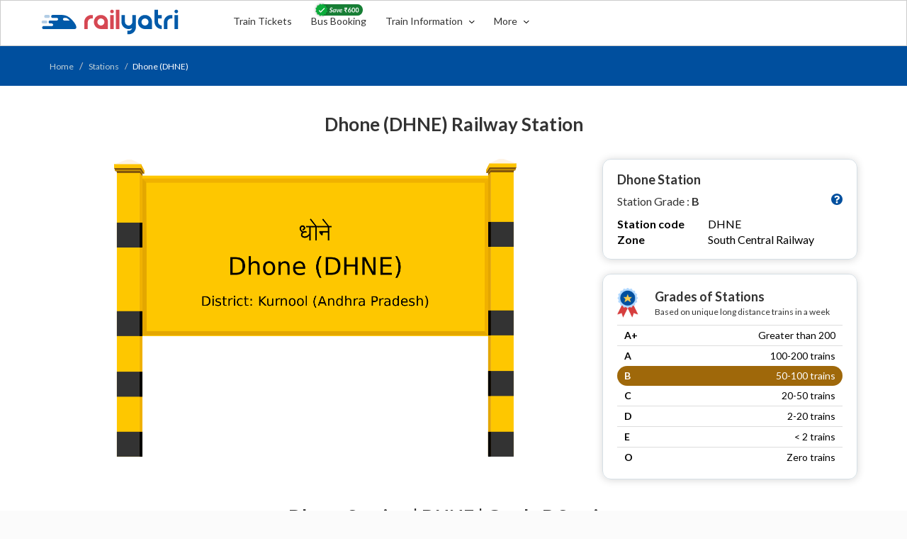

--- FILE ---
content_type: text/html; charset=utf-8
request_url: https://www.railyatri.in/stations/dhone-dhne
body_size: 18557
content:
<!DOCTYPE html>
<html lang="en">
<head>
    <title>Dhone (DHNE) Railway Station: Station Code, Schedule &amp; Train Enquiry - RailYatri</title>
    <meta name="description" content="Get detailed info of Dhone (DHNE) Railway Station with station code, schedule, arrival and departure timing on RailYatri. Check your train routes from Dhone Railway Station."/>
    <link rel=canonical href="https://www.railyatri.in/stations/dhone-dhne" >
  <meta charset="utf-8">
  <meta name="viewport" content="width=device-width, initial-scale=1">
  <link rel="shortcut icon" href="https://images.railyatri.in/assets/favicon-677f1ff22267487114e8d30fd4ea7f7fc6df85ee1fd26454571ab16741d5d77d.ico" />
  <link rel="stylesheet" href="https://maxcdn.bootstrapcdn.com/bootstrap/3.4.1/css/bootstrap.min.css">
  <link href="https://fonts.googleapis.com/css2?family=Lato:wght@400;700&display=swap" rel="stylesheet">
  <script src="https://ajax.googleapis.com/ajax/libs/jquery/3.5.1/jquery.min.js"></script>
  <script src="https://maxcdn.bootstrapcdn.com/bootstrap/3.4.1/js/bootstrap.min.js"></script>
  <script src="https://cdn.jsdelivr.net/npm/busy-load/dist/app.min.js"></script>
  <link href="https://cdn.jsdelivr.net/npm/busy-load/dist/app.min.css" rel="stylesheet">
  <link rel="stylesheet" href="https://stackpath.bootstrapcdn.com/font-awesome/4.7.0/css/font-awesome.min.css" integrity="sha384-wvfXpqpZZVQGK6TAh5PVlGOfQNHSoD2xbE+QkPxCAFlNEevoEH3Sl0sibVcOQVnN" crossorigin="anonymous">
  <link rel="stylesheet" media="screen" href="https://images.railyatri.in/assets/dweb/train_at_station_new-5922d35b1d162c3e95cdc9f1833922970ab8e444bcb96e9841235ea8a4ba2a73.css" />
  
<!-- Google Tag Manager -->
<script>

 (function (w, d, s, l, i) {
     w[l] = w[l] || [];
     w[l].push({
         'gtm.start': new Date().getTime(),
         event: 'gtm.js'
     });
     var f = d.getElementsByTagName(s)[0],
         j = d.createElement(s),
         dl = l != 'dataLayer' ? '&l=' + l : '';
     j.async = true;
     j.src =
         'https://www.googletagmanager.com/gtm.js?id=' + i + dl;
     f.parentNode.insertBefore(j, f);
 })(window, document, 'script', 'dataLayer', 'GTM-NNLQX9C');

</script>

<!-- End Google Tag Manager -->


<!-- Global site tag (gtag.js) - Google Analytics -->
     <script async src="https://www.googletagmanager.com/gtag/js?id=UA-54004756-1"></script>
     <script>
      window.dataLayer = window.dataLayer || [];
      function gtag() {
        dataLayer.push(arguments);
      }
      gtag('js', new Date());
      gtag('config', 'UA-54004756-1');
      // gtag('config', 'UA-54004756-1', { 'send_page_view': false });

    </script>
  <script>
    function gaEvent(event_category, event_action, event_label,event_value) {
        try {
          gtag('event', event_action, {
          'event_category': event_category,
          'event_label': event_label,
          'value' : event_value || 1,
          'transaction_id': "",
        });
        } catch (error) {
          console.log(error);

        }

      }
  </script>


</head>
<body>

  <style type="text/css">
  .Dweb_header {
    height: 65px;
    background: #fff;
    border: 1px solid #ccc;
    position: fixed;
    top: 0px;
    right: 0px;
    left: 0px;
    z-index: 2700;
  }
  .no-pad{
    padding: 0px;
  }
  .logoSection{float:left;width:28%;}
  .listSection{float:left;width:72%;padding-top:13px;padding-bottom:13px;}
  ul.header_list_content{
    margin: 0px;
    padding: 0px;
    list-style-: none;
  }
  ul.header_list_content li {
    display: inline-block;
    width: auto;
    list-style-type: none;
    position: relative;
  }
  .Dweb_header  a{
    display: inline-block;
    text-decoration: none!important;
    cursor: pointer;
  }
  .Dweb_header a:hover{
    text-decoration: none!important;
  }
  .Dweb_header a.RY_logo{
    padding: 10px 15px 13px 0px;
  }
  .Dweb_header a.RY_logo img {
    margin-top: -2px;
  }
  .Dweb_header a.RY_vertical{
    text-decoration: none;
    padding:6px 12px;
    color:#333;
    font-size: 14px;
    font-weight:400;
    clear: right;
  }
  /*.Dweb_header  a.RY_vertical img{
    margin: -4px 6px 0 0;
  }*/
  .Dweb_header a.RY_vertical:hover{border-bottom:1px solid #1079D7;}
  .Dweb_header  a.RY_LogIn{
    text-decoration: none;
    padding: 25px 0px 19px 15px;
    color: #000000;
    font-size: 14px;
    font-weight: 500;
  }
  .Dweb_header  a.RY_LogIn img{margin:-4px 6px 0 0; }
  .train_info_list{position:relative;}
  .train_info_popup {
    padding: 6px 0;
    width: 200px;
    background: #fff;
    position: absolute;
    top:35px;
    /*right: 118px;*/
    left: 0px;
    display: none;
    border: 1px solid #ccc;
    border-radius: 4px;
    clear: both;
    z-index: 1000;
  }
  .more_info {
    padding: 6px 0;
    width: 250px;
    background: #fff;
    position: absolute;
    top:35px;
    left: 0px;
    /*right: -134px;*/
    border: 1px solid #ccc;
    border-radius: 4px;
    clear: both;
    z-index: 1000;
  }
  .user_portfolio{
    padding: 6px 0;
    width: 154px;
    background: #fff;
    position: absolute;
    top: 62px;
    right: -3px;
    display: none;
    border: 1px solid #ccc;
    border-radius: 4px;
    clear: both;
    z-index:1000;
  }
  .more_info ul.popup_list, .train_info_popup ul.popup_list, .user_portfolio ul.popup_list{
    margin: 0px;
    padding: 0px;
    list-style-type: none;
  }
  .more_info ul.popup_list li, .train_info_popup ul.popup_list li, .user_portfolio ul.popup_list li{
    display: inline-block;
    width: 100%;
  }
  .more_info ul.popup_list li a.sub_title, .train_info_popup ul.popup_list li a.sub_title, .user_portfolio ul.popup_list li a.sub_title{
    display: inline-block;
    width: 100%;
    text-decoration: none;
    padding: 12px 0px 12px 18px;
    font-size: 14px;
    color: #000000;
    font-weight: 400;
    clear: both;
  }
  .more_info ul.popup_list li a.sub_title:hover, .train_info_popup ul.popup_list li a.sub_title:hover, .user_portfolio ul.popup_list li a.sub_title:hover{
    background: #F3F8FD;
  }
  .more_info ul.popup_list li a.sub_title img, .train_info_popup ul.popup_list li a.sub_title img, .user_portfolio ul.popup_list li a.sub_title img{
    margin: -3px 8px 0 0;
  }
  /*.active-link{
    color: #1079D7!important;
  }*/
  .train_info_list .info_drp_dwn-arw, .more_search .more_drp_dwn-arw {
    margin: -1px 0 0 6px!important;
  }
  /*.drop{
    transform: rotate(180deg);
  }*/
  .active_food_link {
    display: none;
  }
  .train_info_popup{display:none;}
  .trainInfo:hover .train_info_popup{
    display:block;
  }
  .more_info{
    display: none;
  }

  .more_popop_hover:hover  .more_info{
    display: block;
  }
  .application_layout{
    box-sizing: content-box;
  }
  .SaveCardImg{position:absolute;top:-14px;left:13px;}
  .div-width-1{float:left;width:80%;}
  .div-width-2{float:left;width:20%;}
  .MyBookings{
    text-decoration:none;
    border:0px;
    outline:0;
    color:#01478C !important;
    font-family: Lato;
    font-size: 14.529px;
    font-weight: 700;
    float:right;
  }
  .MyBookings:hover{color:#01478C !important;text-decoration:none;border:0px;outline:0;}
</style>
<!-- new header HTML css -->
<div class="container-fluid Dweb_header">
  <div class="container application_layout lts_layout food_layout">
    <div class="">
      <div class="div-width-1">
        <div class="">
          <div class="logoSection">
            <a class="RY_logo" href="https://www.railyatri.in">
              <img width="200px" height="44px" alt="RailYatri Logo" src="https://images.railyatri.in/ry_images_prod/RailYatri-1719298334.png" />
            </a>
          </div>
          <div class="listSection">
            <ul class="header_list_content">
              <li>
                <a class="RY_vertical TrainTicket_tab" href="/train-ticket?utm_source=&device_type_id=6">
                  Train Tickets
                </a>
              </li>
              <li>
                <a class="RY_vertical IntrCity_bus"href="/bus-booking?utm_source=">
                  Bus Booking
                  <img width="72px" class="SaveCardImg" src="https://images.railyatri.in/Group_111548.png" alt="Group 111548" />
                </a>
              </li>
              <li class="trainInfo">
                <a class="RY_vertical train_info_list train-info hide_action" href="javascript:void(0)">
                  Train Information <img width="8px" class="info_drp_dwn-arw train-info" src="https://images.railyatri.in/ry_images_prod/drparw-1595225122.png" alt="Drparw 1595225122" />
                </a>
                <!-- 1 -->
                <div class="train_info_popup" style="width: 250px;">
                  <ul class="popup_list">
                    <li>
                      <a class="sub_title" href="/live-train-status?utm_source=">
                        <img width="14px" src="https://images.railyatri.in/ry_images_prod/ltsLive-1600932425.png" alt="Ltslive 1600932425" /> Live Train Status
                      </a>
                    </li>
                    <li>
                      <a class="sub_title" href="/pnr-status?utm_source=">
                        <img width="14px" src="https://images.railyatri.in/ry_images_prod/PNRicon-1594282204.png" alt="Pnricon 1594282204" /> PNR Status
                      </a>
                    </li>
                    <li>
                      <a class="sub_title" href="/time-table?utm_source=">
                        <img width="14px" src="https://images.railyatri.in/ry_images_prod/time-table-1594282211.png" alt="Time table 1594282211" /> Time Table
                      </a>
                    </li>
                    <li>
                      <a class="sub_title" href="/trains-between-stations?utm_source=&device_type_id=6">
                        <img width="14px" src="https://images.railyatri.in/ry_images_prod/tbsicon-1594282209.png" alt="Tbsicon 1594282209" /> Train between Stations
                      </a>
                    </li>
                    <li>
                      <a class="sub_title" href="/seat-availability?utm_source=">
                        <img width="14px" src="https://images.railyatri.in/ry_images_prod/seat--booking-1594273182.png" alt="Seat  booking 1594273182" /> Seat Availability
                      </a>
                    </li>
                    <li>
                      <a class="sub_title" href="/arrival-departure?utm_source=">
                        <img width="14px" src="https://images.railyatri.in/ry_images_prod/arr-dep-1600852988.png" alt="Arr dep 1600852988" /> Arrival Departure
                      </a>
                    </li>
                  </ul>
                </div>
              </li>
              <li class="more_popop_hover">
                <a class="RY_vertical more_search hide_action" href="javascript:void(0)">
                  More
                  <img width="8px" class="more_drp_dwn-arw" src="https://images.railyatri.in/ry_images_prod/drparw-1595225122.png" alt="Drparw 1595225122" />
                </a>
                <!-- 2 -->
                <div class="more_info">
                  <ul class="popup_list">
                    <li>
                      <a class="sub_title" href="/about-us?utm_source=">
                        <img width="14px" src="https://images.railyatri.in/ry_images_prod/ry-help-1594273865.png" alt="Ry help 1594273865" /> About Us
                      </a>
                    </li>
                    <li>
                      <a class="sub_title" href="/contact-us?utm_source=">
                        <img width="14px" src="https://images.railyatri.in/ry_images_prod/mail-contact-1594273862.png" alt="Mail contact 1594273862" /> Contact Us
                      </a>
                    </li>
                    <li>
                      <a class="sub_title" href="/offers?utm_source=">
                        <img width="14px" src="https://images.railyatri.in/ry_images_prod/sale-offer-1594273867.png" alt="Sale offer 1594273867" /> Offers
                      </a>
                    </li>
                    <li>
                      <a class="sub_title" href="https://refunds.railyatri.in">
                        <img width="14px" src="https://images.railyatri.in/ry_images_prod/cancel-1594273858.png" alt="Cancel 1594273858" /> Cancellations & Refunds
                      </a>
                    </li>
                    <li>
                      <a class="sub_title" href="/user_deletion?utm_source=">
                        <img width="16px" style="margin:-9px 8px 0 0" src="https://images.railyatri.in/ry_images_prod/AccountDelete-1717738244.png" alt="Accountdelete 1717738244" /> Account Deletion
                      </a>
                    </li>
                  </ul>
                </div>
              </li>
            </ul>
          </div>
        </div>  
      </div>
        <div class="div-width-2" style="padding:17px 0px 13px 0px;">
            <!--<a class="RY_LogIn pull-right hide_action"  data-placement="bottom" data-html="true" data-toggle="popover" data-content='<ul class="menu-items-list"><li><a href="/users/auth/facebook"></a></li><li></li><li><a href="/users/auth/google_oauth2"></a></li><li class="hide"></li><li class="hide"><a href="javascript:void(0)" id="ry_login"></a></li></ul>' >
               Login
            </a>--->

           <a class="MyBookings" href="https://www.railyatri.in/my_booking_ttb" style="display:none;">My Bookings <img width="12px" style="margin-left:3px;" src="https://images.railyatri.in/ry_images_prod/chevron-1735900420.png"/></a>
          <!-- 3 -->
          <div class="user_portfolio">
            <ul class="popup_list">
              <li>
                <a class="sub_title" href="/user/trip/profile">
                  <img width="14px" src="https://images.railyatri.in/ry_images_prod/booking-calendar-1594273332.png" alt="Booking calendar 1594273332" /> My Trips
                </a>
              </li>
              <li>
              </li>
            </ul>
          </div>
        </div>

    </div>
  </div>
</div>
<style type="text/css">
  .sign-blk {
    display: inline-block;
    text-align: left;
    padding: 0px 10px 2px 20px;
    cursor: pointer;
  }
  .login-menu {
    border-radius: 36px;
    border: 1px solid #ccc;
    padding: 0;
    height: 38px;
  }
  .navs-list ul li {
    list-style: none;
    display: inline-block;
    margin-left: 10px;
    vertical-align: middle;
   }
  .ry-wallet-blk {
    margin-top: 5px;
    padding: 5px 4px 6px 10px;
    display: inline-block;
    height: 26px;
    text-align: left;
    /* border-left: 1px solid #ccc; */
    vertical-align: top;
  }
  .login-menu p {
    margin-bottom: 0;
  }
  .login-menu button.login-btn {
    /* display: block; */
    position: relative;
    -webkit-user-select: none;
    user-select: none;
    height: 36px;
    /* top: -8px; */
    width: auto;
    border-radius: 2em;
    background-color: #E7E7E7;
    color: rgba(0,0,0,.5);
    border-color: rgba(0,0,0,.1);
    cursor: pointer;
    box-shadow: none;
    border: 0;
    vertical-align: bottom;
    /* box-shadow: 0 2px 5px 2px rgba(0,0,0,0.1); */
  }
  .login-menu button.login-active {
    background-color: #004F9E;
  }
  #overlay {
    z-index: 2800!important;
  }
  #navRight.sidenavR {
    z-index: 3000!important;
  }
  .navs-list .login-menu  #Bus-sign-in-mdl.modal{
    position: fixed;
    top: 0;
    right: 0;
    bottom: 0;
    left: 0;
    z-index: 9999;
    display: none;
    overflow: hidden;
    -webkit-overflow-scrolling: touch;
    outline: 0;
  }
  /*.drawer.drawer--left */
  .modal-backdrop.in {
    z-index: 999!important;
  }
  .popover-content .menu-items-list{padding:0px;margin:0px;}
  .popover-content .menu-items-list li:nth-child(1), .popover-content .menu-items-list li:nth-child(2){
    display:none!important;
  }
</style>
<script type="text/javascript">
  $(document).ready(function(){
    $("[data-toggle=popover]").popover();
    $(".login_dropdown").click(function(){
      $('.user_portfolio').toggle();
    });

    $('.RY_LogIn').click(function(){
      // $('.user_portfolio').toggle();
      //$('.train_info_popup').hide();
      //$('.more_info').hide();
      $(this).addClass('active-link');
    });
    $('.train-info').click(function(){
      gaEvent("","Click","Train Information",1);
      //$('.train_info_popup').toggle();
      $('.user_portfolio').hide();
      //$('.more_info').hide();
      $('.busyness_img').toggle()
      $('.active_bysns_img').toggle();
      $(this).addClass('active-link');
      $('.info_drp_dwn-arw').toggleClass('drop');
      $('.more_drp_dwn-arw').removeClass('drop');
      $('.more_search').removeClass('active-link');
    });
    $('.more_search').click(function(){
      gaEvent("","Click","More",1)
      //$('.more_info').toggle();
      $('.user_portfolio').hide();
      //$('.train_info_popup').hide();
      $('.more_img').toggle();
      $('.active_more_img').toggle();
      $(this).toggleClass('active-link');
      $('.more_drp_dwn-arw').toggleClass('drop');
      $('.info_drp_dwn-arw').removeClass('drop');
      $('.train-info').removeClass('active-link');
    });
    // $('.TrainTicket_tab').click(function(){
    //   $(this).addClass('active-link');
    //   $('.train_active').show();
    //   $('.no_train_active').hide();
    // });
    // $('.IntrCity_bus').click(function(){
    //   $(this).addClass('active-link');
    //   $('.active_intrcity').show();
    //   $('.not_active_ic').hide();
    // });
    // $('.FoodOnTrain').click(function(){
    //   $(this).addClass('active-link');
    //   $('.active_food_link').show();
    //   $('.no_active_food_link').hide();
    // });
  });
  // window.onclick = function(event) {
  //   if (!event.target.matches('.hide_action')) {
  //     $('.more_info').hide();
  //     $('.train_info_popup').hide();
  //     $('.user_portfolio').hide();
  //     $('.info_drp_dwn-arw').removeClass('drop');
  //     $('.more_drp_dwn-arw').removeClass('drop');
  //     $('.more_search').removeClass('active-link');
  //     $('.more_img').show();
  //     $('.active_more_img').hide();
  //     $('.train-info').removeClass('active-link');
  //     $('.busyness_img').show()
  //     $('.active_bysns_img').hide();
  //   }
  // }
</script>

<div id="ry-stn-page-wrap" style="padding-top:65px;">
    <div class="breadcrumb-blk">
      <div class="container">
        <div class="row">
          <ol class="breadcrumb no-marg">
            <li><a href="/">Home</a></li>
            <li><a href="/stations">Stations</a></li>
            <li class="active">Dhone (DHNE)</li> 
          </ol>
        </div>
      </div>
    </div>
  <div class="white-bg-setion">
    <div class="container">
     <div class="row">
      <div class="col-xs-12 text-center marg-bot-20">
        <h1 class="h2-tittle fw-bold c-black marg-top-30">Dhone (DHNE) Railway Station</h1>
      </div>
       <div class="col-sm-8">
          <img src='https://images.railyatri.in/ry_images_prod/station_images_v3/Dhone_DHNE_Railway_Station.png' alt="Dhone (DHNE) Railway Station"  class="img-responsive stn-hero-img">
       </div>
       <div class="col-sm-4 right-stn-section">
         <div class="stn-card-blk">
           <h2 class="h1-tittle fw-bold">Dhone Station</h2>
           <p class="stn-grade">
             <span >Station Grade : </span>
             <span class="fw-bold">B</span>
             <a data-toggle="modal" href="#grd-popup-mdl">
              <img src="https://images.railyatri.in/ry_images_prod/Icon-awesome-question-circle2x-1604562692.png" alt="" class="pull-right" width="16px">
            </a>
           </p>
           <table class="table stn-detail-tbl" border="0">
              <tbody>
                <tr>
                  <td class="fw-bold" width="40%">Station code</td>
                  <td width="60%">DHNE</td>
                </tr>
                <tr>
                  <td class="fw-bold" width="40%">Zone</td>
                  <td width="60%">South Central Railway </td>
                </tr>
              </tbody>
            </table>
         </div>
         <div class="stn-card-blk marg-top-20">
           <div class="col-xs-2 no-pad">
             <img src="https://images.railyatri.in/ry_images_prod/best-seller-1599634753.png" alt="" width="30px">
           </div>
           <div class="col-xs-10 no-pad">
             <p class="font-md fw-bold no-marg">Grades of Stations</p>
             <p class="lgrey font-xxs">
              Based on unique long distance trains in a week
             </p>
           </div>
           <table class="table stn-grade-tbl" border="0">
              <tbody>
                <tr class="">
                  <td class="fw-bold" width="40%">A+</td>
                  <td width="60%" class="text-right">Greater than 200</td>
                </tr>
                <tr class="">
                  <td class="fw-bold" width="40%">A</td>
                  <td width="60%" class="text-right">100-200 trains</td>
                </tr>
                <tr class="active-grd-bg">
                   <td class="fw-bold" width="40%">B</td>
                  <td width="60%" class="text-right">50-100 trains</td>
                </tr>
                <tr class="">
                   <td class="fw-bold" width="40%">C</td>
                  <td width="60%" class="text-right">20-50 trains</td>
                </tr>
                <tr class="">
                   <td class="fw-bold" width="40%">D</td>
                  <td width="60%" class="text-right">2-20 trains</td>
                </tr>
                <tr class="">
                   <td class="fw-bold" width="40%">E</td>
                  <td width="60%" class="text-right">< 2 trains</td>
                </tr>
                <tr>
                   <td class="fw-bold" width="40%">O</td>
                  <td width="60%" class="text-right">Zero trains</td>
                </tr>
              </tbody>
            </table>
         </div>
       </div>

       <div class="col-md-12 no-pad">
         <div class="col-xs-12" style="text-align: center;">
           <h2 class="h2-tittle fw-bold c-black">Dhone Station | DHNE | Grade B Station </h2>
           <p class="font-sm c-black no-marg" style="margin-bottom:10px;"><span class="font-700">Dhone station</span> serves <span class="font-700"> Dhone (Dronachalam)</span> in District: <span class="font-700">Kurnool (Andhra Pradesh)</span></p>
            <p class="font-sm c-black">Adminstratively <span class="font-700">Dhone (Dronachalam)</span> is a Nagar Panchayat (as per 2011)</p>
         </div>
           <div class="col-xs-12 marg-top-20">
             <div class="col-md-4 col-xs-12 no-padlt popln-rank-wrap">
                <div class="col-xs-12 popln-rank-blk">
                   <p class="fw-bold font-md no-marg">Dhone (Dronachalam) Population Rank</p>
                   <p class="l-grey font-xxs" style="font-size:14px;">The population of Dhone (Dronachalam) as per 2011 census</p>
                   <table class="table city-popln-rank-tbl" border="0">
                      <tbody>
                        <tr>
                          <td >
                           <p>1095</p>
                           <p class="l-grey font-xxs">At National level</p>
                          </td>
                          <td>
                           <p>69</p>
                           <p class="l-grey font-xxs">At State level</p>
                          </td>
                          <td>
                           <p>5</p>
                           <p class="l-grey font-xxs">At District level</p>
                          </td>
                        </tr>
                      </tbody>
                    </table>
                </div>
             </div>
             <div class="col-md-8 col-xs-12 no-pad">
                <div class="col-xs-12 popln-range-blk visible-lg">
                 <p class="fw-bold font-md no-marg">Dhone (Dronachalam) Population Range 2/5</p>
                 <p class="l-grey font-xxs" style="font-size:14px;">The population of Dhone (Dronachalam) as per 2011 census</p>
                 <table class="table popln-range-tbl" border="0">
                    <tbody>
                      <tr>
                        <td class="">
                         <p class="l-grey">5</p>
                         <p class="l-grey font-xxs no-marg">Greater than 10,00,000</p>
                        </td>
                        <td class="">
                         <p class="l-grey">4</p>
                         <p class="l-grey font-xxs no-marg">5,00,000 - 10,00,000</p>
                        </td>
                        <td class="">
                         <p class="l-grey">3</p>
                         <p class="l-grey font-xxs no-marg">1,00,000 - 5,00,000</p>
                        </td>
                        <td class=" active-popln ">
                         <p class="l-grey">2</p>
                         <p class="l-grey font-xxs no-marg">10,000 - 1,00,000</p>
                        </td>
                        <td class="">
                         <p class="l-grey">1</p>
                         <p class="l-grey font-xxs no-marg">< 10,000</p>
                        </td>
                      </tr>
                    </tbody>
                  </table>
                </div>
                <div class="stn-card-blk hidden-lg" id="popln-range-blk-mob">
                   <div class="col-xs-10 no-pad">
                     <p class="font-md fw-bold no-marg">Population Range: 2</p>
                     <p class="lgrey font-xxs" style="font-size:14px;">
                     The population of Dhone (Dronachalam) as per 2011 census
                     </p>
                   </div>
                   <table class="table stn-grade-tbl" border="0">
                      <tbody>
                        <tr class="">
                          <td class="l-grey font-xxs">5</td>
                          <td class="text-right">Greater than 10,00,000</td>
                        </tr>
                        <tr class="">
                          <td class="l-grey font-xxs">4</td>
                          <td class="text-right">5,00,000 - 10,00,000</td>
                        </tr>
                        <tr class="">
                          <td class="l-grey font-xxs">3</td>
                          <td class="text-right">1,00,000 - 5,00,000</td>
                        </tr>
                        <tr class=" active-grd-bg ">
                           <td class="l-grey font-xxs">2</td>
                          <td class="text-right">10,000 - 1,00,000</td>
                        </tr>
                        <tr class="">
                          <td class="l-grey font-xxs">1</td>
                          <td class="text-right">< 10,000</td>
                        </tr>
                      </tbody>
                    </table>
                </div>
              </div>
           </div>
       </div>

      <div class="col-xs-12 stn-desc-blk ">
        <!--  <h2 class="h2-tittle fw-bold c-black"> About Dhone Station</h2>
         <p>
          Dhone Railway station is in Kurnool district making it an important railway station in the Indian state of Andhra Pradesh. The station code name of Dhone is ‘DHNE’. As part of one of the busiest and populated Indian states, Andhra Pradesh, the Dhone railway station is known amongst the top hundred train ticket booking and train traveling stations of the Indian Railway. The total number of trains that pass through Dhone (DHNE) junction is 114.</p> -->
          <!-- <p> 
          If you are searching for the correct and real-time information about the scheduled IRCTC Dhone Jn trains, you should directly visit the RailYatri app or website (RailYatri.in). The updated time table of Dhone Railway station will inform you about multiple IRCTC trains and special trains. You can also easily view - train names, train distance covered, train departure and arrival timings, no.of coaches in a train. The accurate IRCTC train information on RailYatri helps plan your journey better and also book tickets with the best seats at all affordable prices. Through our user-friendly mobile app, you can make hassle-free payments and avail big discounts and exciting offers on train ticket bookings.</p> -->
          <!-- <p>
          Dhone Railway station is a well-equipped station with basic amenities available for the travelers like well-built public washrooms, digital screen display with train information, traveler waiting lounges, etc. The first train to depart Dhone station is the  at . The last train to depart Dhone station is the  train at . Apart from the mentioned trains, many other types of popular trains also originate or pass through Dhone Station - Passengers trains, Mail Express, Garib Rath, daily trains, Weekly trains, super fast catering a larger section of travelers successfully.
         </p> -->
         <table class="table stn-desc-tbl " border="0" style='margin-top: 20px;'>
            <tbody>
              <tr>
                <td>
                  
                  <a data-toggle="modal" href="#grd-popup-mdl"><img src="https://images.railyatri.in/ry_images_prod/Icon-awesome-question-circle2x-1604562692.png" alt="grade icon" width="16px" class="grade-popup-img"></a>
                  <div class="clr-code-1">
                    <p>B</p>
                    <p class="l-grey font-xs">Station Grade</p>
                  </div>
                </td>
                <td>
                  <div class="clr-code-2">
                    <p>54</p>
                    <p class="l-grey font-xs">Weekly Unique Trains</p>
                  </div>
                </td>
                <td>
                 <div class="clr-code-3">
                    <p>0 %</p>
                    <p class="l-grey font-xs">Trains Running (Current Covid)</p>
                  </div>
                </td>
                <td>
                  <div class="clr-code-4">
                    <p>3</p>
                    <p class="l-grey font-xs">Numer of Platforms</p>
                  </div>
                </td>
              </tr>
            </tbody>
          </table>
      </div>

      </div>
    </div>
  </div>

  <div class="container">
    <div class="row">
       <div class="col-xs-12 top5-grade-dektop hidden-xs">
         <h3 class="h2-tittle fw-bold c-black text-center ">Dhone: Nearest Top 5 Grade A+ Railway Stations (within 300 kms)</h3>
         <table class="table top5-grade-tbl" border="0">
            <thead>
              <tr>
                <th class="thead-bg">1</th>
                <th class="thead-bg">2</th>
                <th class="thead-bg">3</th>
                <th class="thead-bg">4</th>
                <th class="thead-bg">5</th>
              </tr>
            </thead>
            <tbody>
              <tr>
                <!-- <td>
                    <p><a href="">Bhuswal Jn (BSL)</a></p>
                    <p>Dist - JALGAON <br>(MAHARASHTRA)</p>
                    <p class="c-black font-xs fw-bold">~132 kms</p>
                </td> -->
                  <td>
                      <p><a href="/stations/secunderabad-jn-sc">Secunderabad Jn (SC)</a></p>
                      <p><a href="/districts/hyderabad"> Dist - HYDERABAD</a> <br>(TELANGANA)</p>
                      <p class="c-black font-xs fw-bold">236 kms</p>
                  </td>
                  <td>
                      <p>-</p>
                  </td>
                  <td>
                      <p>-</p>
                  </td>
                  <td>
                      <p>-</p>
                  </td>
                  <td>
                      <p>-</p>
                  </td>
              </tr>
            </tbody>
         </table>

          <h3 class="h2-tittle fw-bold c-black text-center marg-top-50">Dhone: Nearest Top 5 Grade A Railway Stations (within 250 kms)</h3>
          <table class="table top5-grade-tbl" border="0">
            <thead>
              <tr>
                <th class="thead-bg">1</th>
                <th class="thead-bg">2</th>
                <th class="thead-bg">3</th>
                <th class="thead-bg">4</th>
                <th class="thead-bg">5</th>
              </tr>
            </thead>
            <tbody>
              <tr>
               <!--  <td>
                    <p><a href="">Bhuswal Jn (BSL)</a></p>
                    <p>Dist - JALGAON <br>(MAHARASHTRA)</p>
                    <p class="c-black font-xs fw-bold">~132 kms</p>
                </td> -->
                  <td>
                      <p><a href="/stations/guntakal-jn-gtl">Guntakal Jn (GTL)</a></p>
                      <p><a href="/districts/anantapur"> Dist - ANANTAPUR</a> <br>(ANDHRA PRADESH)</p>
                      <p class="c-black font-xs fw-bold">59 kms</p>
                  </td>
                  <td>
                      <p><a href="/stations/ongole-ogl">Ongole (OGL)</a></p>
                      <p><a href="/districts/prakasam"> Dist - PRAKASAM</a> <br>(ANDHRA PRADESH)</p>
                      <p class="c-black font-xs fw-bold">235 kms</p>
                  </td>
                  <td>
                      <p>-</p>
                  </td>
                  <td>
                      <p>-</p>
                  </td>
                  <td>
                      <p>-</p>
                  </td>
              </tr>
            </tbody>
          </table>
          
          <h3 class="h2-tittle fw-bold c-black text-center marg-top-50">Dhone: Nearest Top 5 Grade B Railway Stations (within 200 kms)</h3>
          <table class="table top5-grade-tbl" border="0">
            <thead>
              <tr>
                <th class="thead-bg">1</th>
                <th class="thead-bg">2</th>
                <th class="thead-bg">3</th>
                <th class="thead-bg">4</th>
                <th class="thead-bg">5</th>
              </tr>
            </thead>
            <tbody>
              <tr>
                  <td>
                      <p><a href="/stations/gooty-jn-gy">Gooty Jn (GY)</a></p>
                      <p><a href="/districts/anantapur"> Dist - ANANTAPUR</a> <br>(ANDHRA PRADESH)</p>
                      <p class="c-black font-xs fw-bold">38 kms</p>
                  </td>
                  <td>
                      <p><a href="/stations/adoni-ad">Adoni (AD)</a></p>
                      <p><a href="/districts/kurnool"> Dist - KURNOOL</a> <br>(ANDHRA PRADESH)</p>
                      <p class="c-black font-xs fw-bold">68 kms</p>
                  </td>
                  <td>
                      <p><a href="/stations/anantapur-atp">Anantapur (ATP)</a></p>
                      <p><a href="/districts/anantapur"> Dist - ANANTAPUR</a> <br>(ANDHRA PRADESH)</p>
                      <p class="c-black font-xs fw-bold">84 kms</p>
                  </td>
                  <td>
                      <p><a href="/stations/manthralayam-rd-malm">Manthralayam Rd (MALM)</a></p>
                      <p><a href="/districts/kurnool"> Dist - KURNOOL</a> <br>(ANDHRA PRADESH)</p>
                      <p class="c-black font-xs fw-bold">86 kms</p>
                  </td>
                  <td>
                      <p><a href="/stations/raichur-rc">Raichur (RC)</a></p>
                      <p><a href="/districts/raichur"> Dist - RAICHUR</a> <br>(KARNATAKA)</p>
                      <p class="c-black font-xs fw-bold">105 kms</p>
                  </td>
              </tr>
            </tbody>
         </table>

         <h3 class="h2-tittle fw-bold c-black text-center marg-top-50">Dhone: Nearest Top 5 Grade C Railway Stations (within 150 kms)</h3>
          <table class="table top5-grade-tbl" border="0">
            <thead>
              <tr>
                <th class="thead-bg">1</th>
                <th class="thead-bg">2</th>
                <th class="thead-bg">3</th>
                <th class="thead-bg">4</th>
                <th class="thead-bg">5</th>
              </tr>
            </thead>
            <tbody>
              <tr>
                  <td>
                      <p><a href="/stations/kurnool-town-krnt">Kurnool Town (KRNT)</a></p>
                      <p><a href="/districts/kurnool">Dist - KURNOOL</a> <br>(ANDHRA PRADESH)</p>
                      <p class="c-black font-xs fw-bold">52 kms</p>
                  </td>
                  <td>
                      <p><a href="/stations/tadipatri-tu">Tadipatri (TU)</a></p>
                      <p><a href="/districts/anantapur">Dist - ANANTAPUR</a> <br>(ANDHRA PRADESH)</p>
                      <p class="c-black font-xs fw-bold">56 kms</p>
                  </td>
                  <td>
                      <p><a href="/stations/gadwal-gwd">Gadwal (GWD)</a></p>
                      <p><a href="/districts/jogulamba gadwal">Dist - JOGULAMBA GADWAL</a> <br>(TELANGANA)</p>
                      <p class="c-black font-xs fw-bold">92 kms</p>
                  </td>
                  <td>
                      <p><a href="/stations/bellary-jn-bay">Bellary Jn (BAY)</a></p>
                      <p><a href="/districts/ballari">Dist - BALLARI</a> <br>(KARNATAKA)</p>
                      <p class="c-black font-xs fw-bold">105 kms</p>
                  </td>
                  <td>
                      <p>-</p>
                  </td>
              </tr>
            </tbody>
          </table>

          <h3 class="h2-tittle fw-bold c-black text-center marg-top-50">Dhone: Nearest Top 5 Grade D Railway Stations (within 100 kms)</h3>
          <table class="table top5-grade-tbl" border="0">
            <thead>
              <tr>
                <th class="thead-bg">1</th>
                <th class="thead-bg">2</th>
                <th class="thead-bg">3</th>
                <th class="thead-bg">4</th>
                <th class="thead-bg">5</th>
              </tr>
            </thead>
            <tbody>
              <tr>
                  <td>
                      <p><a href="/stations/betamcherla-bmh">Betamcherla (BMH)</a></p>
                      <p><a href="/districts/kurnool">Dist - KURNOOL</a> <br>(ANDHRA PRADESH)</p>
                      <p class="c-black font-xs fw-bold">31 kms</p>
                  </td>
                  <td>
                      <p><a href="/stations/rayalcheruvu-rlo">Rayalcheruvu (RLO)</a></p>
                      <p><a href="/districts/anantapur">Dist - ANANTAPUR</a> <br>(ANDHRA PRADESH)</p>
                      <p class="c-black font-xs fw-bold">38 kms</p>
                  </td>
                  <td>
                      <p><a href="/stations/maddikera-mkr">Maddikera (MKR)</a></p>
                      <p><a href="/districts/kurnool">Dist - KURNOOL</a> <br>(ANDHRA PRADESH)</p>
                      <p class="c-black font-xs fw-bold">51 kms</p>
                  </td>
                  <td>
                      <p><a href="/stations/jogulamba-halt-sbbj">Jogulamba Halt (SBBJ)</a></p>
                      <p><a href="/districts/jogulamba gadwal">Dist - JOGULAMBA GADWAL</a> <br>(TELANGANA)</p>
                      <p class="c-black font-xs fw-bold">61 kms</p>
                  </td>
                  <td>
                      <p><a href="/stations/nagarur-nrr">Nagarur (NRR)</a></p>
                      <p><a href="/districts/kurnool">Dist - KURNOOL</a> <br>(ANDHRA PRADESH)</p>
                      <p class="c-black font-xs fw-bold">61 kms</p>
                  </td>
              </tr>
            </tbody>
          </table>

          <h3 class="h2-tittle fw-bold c-black text-center marg-top-50">Dhone: Nearest Top 5 Grade E Railway Stations (within 50 kms)</h3>
          <table class="table top5-grade-tbl" border="0">
            <thead>
              <tr>
                <th class="thead-bg">1</th>
                <th class="thead-bg">2</th>
                <th class="thead-bg">3</th>
                <th class="thead-bg">4</th>
                <th class="thead-bg">5</th>
              </tr>
            </thead>
            <tbody>
              <tr>
                  <td>
                      <p><a href="/stations/pendekallu-pdl">Pendekallu (PDL)</a></p>
                      <p><a href="/districts/kurnool"> Dist - KURNOOL</a> <br>(ANDHRA PRADESH)</p>
                      <p class="c-black font-xs fw-bold">23 kms</p>
                  </td>
                  <td>
                      <p><a href="/stations/b-cement-nagar-bey">B Cement Nagar (BEY)</a></p>
                      <p><a href="/districts/kurnool"> Dist - KURNOOL</a> <br>(ANDHRA PRADESH)</p>
                      <p class="c-black font-xs fw-bold">37 kms</p>
                  </td>
                  <td>
                      <p><a href="/stations/banaganapalli-bgnp">Banaganapalli (BGNP)</a></p>
                      <p><a href="/districts/kurnool"> Dist - KURNOOL</a> <br>(ANDHRA PRADESH)</p>
                      <p class="c-black font-xs fw-bold">42 kms</p>
                  </td>
                  <td>
                      <p>-</p>
                  </td>
                  <td>
                      <p>-</p>
                  </td>
              </tr>
            </tbody>
          </table>
       </div>
    </div>
  </div>

  <div class="container">
    <div class="row">
     <div class="col-xs-12 top5-grade-mob visible-xs">
        <h3 class="h3-tittle">Dhone: Nearest Top 5 Grade A+ Railway Stations (within 300 kms)</h3>
        <table class="table top5-grade-tbl" border="0">
          <tbody>
              <tr>
                <th class="thead-bg">1</th>
                  <td >
                   <p><a href="/stations/secunderabad-jn-sc">Secunderabad Jn (SC)</a></p>
                   <p class="font-xxs"><a href="/districts/hyderabad"> Dist - HYDERABAD</a> (TELANGANA)</p>
                  </td>
                  <td class="font-xxs fw-bold">236 kms</td>
              </tr>
              <tr>
              <th class="thead-bg">2</th>
               <td >
                 <p><a href="">-</a></p>
                </td>
              <td class="font-xxs fw-bold">-</td>
            </tr>
              <tr>
              <th class="thead-bg">3</th>
               <td >
                 <p><a href="">-</a></p>
                </td>
              <td class="font-xxs fw-bold">-</td>
            </tr>
              <tr>
              <th class="thead-bg">4</th>
               <td >
                 <p><a href="">-</a></p>
                </td>
              <td class="font-xxs fw-bold">-</td>
            </tr>
              <tr>
              <th class="thead-bg">5</th>
               <td >
                 <p><a href="">-</a></p>
                </td>
              <td class="font-xxs fw-bold">-</td>
            </tr>
          </tbody>
        </table>

        <h3 class="h3-tittle">Dhone: Nearest Top 5 Grade A Railway Stations (within 250 kms)</h3>
        <table class="table top5-grade-tbl" border="0">
          <tbody>
              <tr>
                <th class="thead-bg">1</th>
                  <td >
                   <p><a href="/stations/guntakal-jn-gtl">Guntakal Jn (GTL)</a></p>
                   <p class="font-xxs"><a href="/districts/anantapur"> Dist - ANANTAPUR</a> (ANDHRA PRADESH)</p>
                  </td>
                  <td class="font-xxs fw-bold">59 kms</td>
              </tr>
              <tr>
                <th class="thead-bg">2</th>
                  <td >
                   <p><a href="/stations/ongole-ogl">Ongole (OGL)</a></p>
                   <p class="font-xxs"><a href="/districts/prakasam"> Dist - PRAKASAM</a> (ANDHRA PRADESH)</p>
                  </td>
                  <td class="font-xxs fw-bold">235 kms</td>
              </tr>
              <tr>
              <th class="thead-bg">3</th>
               <td >
                 <p><a href="">-</a></p>
                </td>
              <td class="font-xxs fw-bold">-</td>
            </tr>
              <tr>
              <th class="thead-bg">4</th>
               <td >
                 <p><a href="">-</a></p>
                </td>
              <td class="font-xxs fw-bold">-</td>
            </tr>
              <tr>
              <th class="thead-bg">5</th>
               <td >
                 <p><a href="">-</a></p>
                </td>
              <td class="font-xxs fw-bold">-</td>
            </tr>
          </tbody>
        </table>

        <h3 class="h3-tittle">Dhone: Nearest Top 5 Grade B Railway Stations (within 200 kms)</h3>
        <table class="table top5-grade-tbl" border="0">
          <tbody>
              <tr>
                <th class="thead-bg">1</th>
                  <td >
                   <p><a href="/stations/gooty-jn-gy">Gooty Jn (GY)</a></p>
                   <p class="font-xxs"><a href="/districts/anantapur"> Dist - ANANTAPUR</a> (ANDHRA PRADESH)</p>
                  </td>
                  <td class="font-xxs fw-bold">38 kms</td>
              </tr>
              <tr>
                <th class="thead-bg">2</th>
                  <td >
                   <p><a href="/stations/adoni-ad">Adoni (AD)</a></p>
                   <p class="font-xxs"><a href="/districts/kurnool"> Dist - KURNOOL</a> (ANDHRA PRADESH)</p>
                  </td>
                  <td class="font-xxs fw-bold">68 kms</td>
              </tr>
              <tr>
                <th class="thead-bg">3</th>
                  <td >
                   <p><a href="/stations/anantapur-atp">Anantapur (ATP)</a></p>
                   <p class="font-xxs"><a href="/districts/anantapur"> Dist - ANANTAPUR</a> (ANDHRA PRADESH)</p>
                  </td>
                  <td class="font-xxs fw-bold">84 kms</td>
              </tr>
              <tr>
                <th class="thead-bg">4</th>
                  <td >
                   <p><a href="/stations/manthralayam-rd-malm">Manthralayam Rd (MALM)</a></p>
                   <p class="font-xxs"><a href="/districts/kurnool"> Dist - KURNOOL</a> (ANDHRA PRADESH)</p>
                  </td>
                  <td class="font-xxs fw-bold">86 kms</td>
              </tr>
              <tr>
                <th class="thead-bg">5</th>
                  <td >
                   <p><a href="/stations/raichur-rc">Raichur (RC)</a></p>
                   <p class="font-xxs"><a href="/districts/raichur"> Dist - RAICHUR</a> (KARNATAKA)</p>
                  </td>
                  <td class="font-xxs fw-bold">105 kms</td>
              </tr>
          </tbody>
        </table>

        <h3 class="h3-tittle">Dhone: Nearest Top 5 Grade C Railway Stations (within 150 kms)</h3>
        <table class="table top5-grade-tbl" border="0">
          <tbody>
                <tr>
                  <th class="thead-bg">1</th>
                    <td >
                     <p><a href="/stations/kurnool-town-krnt">Kurnool Town (KRNT)</a></p>
                     <p class="font-xxs"><a href="/districts/kurnool"> Dist - KURNOOL</a> (ANDHRA PRADESH)</p>
                    </td>
                    <td class="font-xxs fw-bold">52 kms</td>
                </tr>
                <tr>
                  <th class="thead-bg">2</th>
                    <td >
                     <p><a href="/stations/tadipatri-tu">Tadipatri (TU)</a></p>
                     <p class="font-xxs"><a href="/districts/anantapur"> Dist - ANANTAPUR</a> (ANDHRA PRADESH)</p>
                    </td>
                    <td class="font-xxs fw-bold">56 kms</td>
                </tr>
                <tr>
                  <th class="thead-bg">3</th>
                    <td >
                     <p><a href="/stations/gadwal-gwd">Gadwal (GWD)</a></p>
                     <p class="font-xxs"><a href="/districts/jogulamba gadwal"> Dist - JOGULAMBA GADWAL</a> (TELANGANA)</p>
                    </td>
                    <td class="font-xxs fw-bold">92 kms</td>
                </tr>
                <tr>
                  <th class="thead-bg">4</th>
                    <td >
                     <p><a href="/stations/bellary-jn-bay">Bellary Jn (BAY)</a></p>
                     <p class="font-xxs"><a href="/districts/ballari"> Dist - BALLARI</a> (KARNATAKA)</p>
                    </td>
                    <td class="font-xxs fw-bold">105 kms</td>
                </tr>
                <tr>
                <th class="thead-bg">5</th>
                 <td >
                   <p><a href="">-</a></p>
                  </td>
                <td class="font-xxs fw-bold">-</td>
              </tr>
          </tbody>
        </table>

        <h3 class="h3-tittle">Dhone: Nearest Top 5 Grade D Railway Stations (within 100 kms)</h3>
        <table class="table top5-grade-tbl" border="0">
          <tbody>
                <tr>
                  <th class="thead-bg">1</th>
                    <td >
                     <p><a href="/stations/betamcherla-bmh">Betamcherla (BMH)</a></p>
                     <p class="font-xxs"> <a href="/districts/kurnool"> Dist - KURNOOL</a> (ANDHRA PRADESH) </p>
                    </td>
                    <td class="font-xxs fw-bold">31 kms</td>
                </tr>
                <tr>
                  <th class="thead-bg">2</th>
                    <td >
                     <p><a href="/stations/rayalcheruvu-rlo">Rayalcheruvu (RLO)</a></p>
                     <p class="font-xxs"> <a href="/districts/anantapur"> Dist - ANANTAPUR</a> (ANDHRA PRADESH) </p>
                    </td>
                    <td class="font-xxs fw-bold">38 kms</td>
                </tr>
                <tr>
                  <th class="thead-bg">3</th>
                    <td >
                     <p><a href="/stations/maddikera-mkr">Maddikera (MKR)</a></p>
                     <p class="font-xxs"> <a href="/districts/kurnool"> Dist - KURNOOL</a> (ANDHRA PRADESH) </p>
                    </td>
                    <td class="font-xxs fw-bold">51 kms</td>
                </tr>
                <tr>
                  <th class="thead-bg">4</th>
                    <td >
                     <p><a href="/stations/jogulamba-halt-sbbj">Jogulamba Halt (SBBJ)</a></p>
                     <p class="font-xxs"> <a href="/districts/jogulamba gadwal"> Dist - JOGULAMBA GADWAL</a> (TELANGANA) </p>
                    </td>
                    <td class="font-xxs fw-bold">61 kms</td>
                </tr>
                <tr>
                  <th class="thead-bg">5</th>
                    <td >
                     <p><a href="/stations/nagarur-nrr">Nagarur (NRR)</a></p>
                     <p class="font-xxs"> <a href="/districts/kurnool"> Dist - KURNOOL</a> (ANDHRA PRADESH) </p>
                    </td>
                    <td class="font-xxs fw-bold">61 kms</td>
                </tr>
          </tbody>
        </table>

        <h3 class="h3-tittle">Dhone: Nearest Top 5 Grade E Railway Stations (within 50 kms)</h3>
        <table class="table top5-grade-tbl" border="0">
          <tbody>
                <tr>
                  <th class="thead-bg">1</th>
                    <td >
                     <p><a href="/stations/pendekallu-pdl">Pendekallu (PDL)</a></p>
                     <p class="font-xxs"><a href="/districts/kurnool"> Dist - KURNOOL</a> (ANDHRA PRADESH)</p>
                    </td>
                    <td class="font-xxs fw-bold">23 kms</td>
                </tr>
                <tr>
                  <th class="thead-bg">2</th>
                    <td >
                     <p><a href="/stations/b-cement-nagar-bey">B Cement Nagar (BEY)</a></p>
                     <p class="font-xxs"><a href="/districts/kurnool"> Dist - KURNOOL</a> (ANDHRA PRADESH)</p>
                    </td>
                    <td class="font-xxs fw-bold">37 kms</td>
                </tr>
                <tr>
                  <th class="thead-bg">3</th>
                    <td >
                     <p><a href="/stations/banaganapalli-bgnp">Banaganapalli (BGNP)</a></p>
                     <p class="font-xxs"><a href="/districts/kurnool"> Dist - KURNOOL</a> (ANDHRA PRADESH)</p>
                    </td>
                    <td class="font-xxs fw-bold">42 kms</td>
                </tr>
                <tr>
                <th class="thead-bg">4</th>
                 <td >
                   <p><a href="">-</a></p>
                  </td>
                <td class="font-xxs fw-bold">-</td>
              </tr>
                <tr>
                <th class="thead-bg">5</th>
                 <td >
                   <p><a href="">-</a></p>
                  </td>
                <td class="font-xxs fw-bold">-</td>
              </tr>
          </tbody>
        </table>
      </div>
    </div>       
  </div>

    <div class="white-bg-setion">
      <div class="container">
        <div class="row">
          <div class="col-xs-12">
             <h3 class="h2-tittle fw-bold c-black align-text">Top 10 stations in District - Kurnool</h3>
             <table class="table top10-stn-tbl" border="0">
                <thead>
                  <tr>
                    <th class="thead-bg"></th>
                    <th class="thead-bg">Station Name</th>
                    <th class="thead-bg">Grade</th>
                    <th class="thead-bg">Distance</th>
                  </tr>
                </thead>
                <tbody>
                  <!-- <tr>
                    <td class="font-xxs fw-bold">
                        1
                    </td>
                    <td>
                      <span><a href="#">Nagpur (NGP)</a> </span>
                      <span>Dist - JALGAON (MAHARASHTRA)</span>
                    </td>
                    <td>
                      <p>Grade A</p>
                    </td>
                    <td>
                      <p>~132 kms</p>
                    </td>
                  </tr> -->
                  <tr>
                    <td class="font-xxs fw-bold">
                      1
                    </td>
                    <td>
                      <span><a href="/stations/adoni-ad" class="stationLink" data-station-code="AD">Adoni (AD)</a> </span>
                      <span>Dist - Kurnool (Andhra Pradesh)</span>
                    </td>
                    <td>
                      <p>B</p>
                    </td>
                    <td>
                      <p>67 kms</p>
                    </td>
                  </tr>
                  <tr>
                    <td class="font-xxs fw-bold">
                      2
                    </td>
                    <td>
                      <span><a href="/stations/manthralayam-rd-malm" class="stationLink" data-station-code="MALM">Manthralayam Rd (MALM)</a> </span>
                      <span>Dist - Kurnool (Andhra Pradesh)</span>
                    </td>
                    <td>
                      <p>B</p>
                    </td>
                    <td>
                      <p>86 kms</p>
                    </td>
                  </tr>
                  <tr>
                    <td class="font-xxs fw-bold">
                      3
                    </td>
                    <td>
                      <span><a href="/stations/dhone-dhne" class="stationLink" data-station-code="DHNE">Dhone (DHNE)</a> </span>
                      <span>Dist - Kurnool (Andhra Pradesh)</span>
                    </td>
                    <td>
                      <p>B</p>
                    </td>
                    <td>
                      <p>-</p>
                    </td>
                  </tr>
                  <tr>
                    <td class="font-xxs fw-bold">
                      4
                    </td>
                    <td>
                      <span><a href="/stations/kurnool-town-krnt" class="stationLink" data-station-code="KRNT">Kurnool Town (KRNT)</a> </span>
                      <span>Dist - Kurnool (Andhra Pradesh)</span>
                    </td>
                    <td>
                      <p>C</p>
                    </td>
                    <td>
                      <p>51 kms</p>
                    </td>
                  </tr>
                  <tr>
                    <td class="font-xxs fw-bold">
                      5
                    </td>
                    <td>
                      <span><a href="/stations/nandyal-ndl" class="stationLink" data-station-code="NDL">Nandyal (NDL)</a> </span>
                      <span>Dist - Kurnool (Andhra Pradesh)</span>
                    </td>
                    <td>
                      <p>D</p>
                    </td>
                    <td>
                      <p>-</p>
                    </td>
                  </tr>
                  <tr>
                    <td class="font-xxs fw-bold">
                      6
                    </td>
                    <td>
                      <span><a href="/stations/betamcherla-bmh" class="stationLink" data-station-code="BMH">Betamcherla (BMH)</a> </span>
                      <span>Dist - Kurnool (Andhra Pradesh)</span>
                    </td>
                    <td>
                      <p>D</p>
                    </td>
                    <td>
                      <p>30 kms</p>
                    </td>
                  </tr>
                  <tr>
                    <td class="font-xxs fw-bold">
                      7
                    </td>
                    <td>
                      <span><a href="/stations/kosgi-ko" class="stationLink" data-station-code="KO">Kosgi (KO)</a> </span>
                      <span>Dist - Kurnool (Andhra Pradesh)</span>
                    </td>
                    <td>
                      <p>D</p>
                    </td>
                    <td>
                      <p>-</p>
                    </td>
                  </tr>
                  <tr>
                    <td class="font-xxs fw-bold">
                      8
                    </td>
                    <td>
                      <span><a href="/stations/maddikera-mkr" class="stationLink" data-station-code="MKR">Maddikera (MKR)</a> </span>
                      <span>Dist - Kurnool (Andhra Pradesh)</span>
                    </td>
                    <td>
                      <p>D</p>
                    </td>
                    <td>
                      <p>51 kms</p>
                    </td>
                  </tr>
                  <tr>
                    <td class="font-xxs fw-bold">
                      9
                    </td>
                    <td>
                      <span><a href="/stations/kupgal-kgl" class="stationLink" data-station-code="KGL">Kupgal (KGL)</a> </span>
                      <span>Dist - Kurnool (Andhra Pradesh)</span>
                    </td>
                    <td>
                      <p>D</p>
                    </td>
                    <td>
                      <p>-</p>
                    </td>
                  </tr>
                  <tr>
                    <td class="font-xxs fw-bold">
                      10
                    </td>
                    <td>
                      <span><a href="/stations/nagarur-nrr" class="stationLink" data-station-code="NRR">Nagarur (NRR)</a> </span>
                      <span>Dist - Kurnool (Andhra Pradesh)</span>
                    </td>
                    <td>
                      <p>D</p>
                    </td>
                    <td>
                      <p>61 kms</p>
                    </td>
                  </tr>
                </tbody>
             </table>
          </div>
        </div>
      </div>
    </div>

<!--   <div class="container">
    <div class="row">
      <div class="col-xs-12">
        <h2 class="h2-tittle fw-bold c-black align-text">State boundary nearby to this station</h2>
        <table class="table nearby-stn-tbl hidden-xs">
          <tbody>
            <tr>
              <td>
                Uttar Pradesh
              </td>
              <td>
                Rajasthan
              </td>
              <td>
                Odisa
              </td>
              <td>
                Aandhra Pradesh
              </td>
            </tr>
          </tbody>
        </table>
        <div id="nearby-stn-tbl-mob">
           <table class="table top5-grade-tbl visible-xs" border="0">
              <thead>
                <tr>
                  <th class="thead-bg">1</th>
                  <th class="thead-bg">2</th>
                  <th class="thead-bg">3</th>
                  <th class="thead-bg">4</th>
                  <th class="thead-bg">5</th>
                </tr>
              </thead>
              <tbody>
                <tr>
                  <td>
                      <p><a href="#">Bhuswal Jn (BSL)</a></p>
                      <p>Dist - JALGAON <br>(MAHARASHTRA)</p>
                      <p class="c-black font-xs fw-bold">~132 kms</p>
                  </td>
                  <td>
                       <p><a href="#">Bhuswal Jn (BSL)</a></p>
                      <p>Dist - JALGAON <br>(MAHARASHTRA)</p>
                      <p class="c-black font-xs fw-bold">~132 kms</p>
                  </td>
                  <td>
                       <p><a href="#">Bhuswal Jn (BSL)</a></p>
                      <p>Dist - JALGAON <br>(MAHARASHTRA)</p>
                      <p class="c-black font-xs fw-bold">~132 kms</p>
                  </td>
                  <td>
                       <p><a href="#">Bhuswal Jn (BSL)</a></p>
                      <p>Dist - JALGAON <br>(MAHARASHTRA)</p>
                      <p class="c-black font-xs fw-bold">~132 kms</p>
                  </td>
                  <td>
                       <p><a href="#">Bhuswal Jn (BSL)</a></p>
                      <p>Dist - JALGAON <br>(MAHARASHTRA)</p>
                      <p class="c-black font-xs fw-bold">~132 kms</p>
                  </td>
                </tr>
              </tbody>
           </table>
         </div>
      </div>
    </div>
  </div> -->

<!--   <div class="white-bg-setion same-name-twn-blk">
    <div class="container">
      <div class="row">
        <div class="col-xs-12">
           <h2 class="h2-tittle fw-bold c-black align-text">Town/Cities with similar names across the country</h2>
           <table class="table same-name-twn-tbl" border="0">
              <tbody>
                <tr>
                  <td>
                    <span><a href="#">Akola Pur </a></span>
                    <span>Dist - Saharan Pur (Uttar Pradesh)</span>
                  </td>
                  <td>
                    <span><a href="#">Akola Pur </a></span>
                    <span>Dist - Saharan Pur (Uttar Pradesh)</span>
                  </td>
                </tr>
                <tr>
                  <td>
                    <span><a href="#">Akola Pur </a></span>
                    <span>Dist - Saharan Pur (Uttar Pradesh)</span>
                  </td>
                  <td>
                    <span><a href="#">Akola Pur </a></span>
                    <span>Dist - Saharan Pur (Uttar Pradesh)</span>
                  </td>
                </tr>
              </tbody>
           </table>
        </div>
      </div>
    </div>
  </div> -->

 <!--  <div class="container">
    <div class="row">
      <div class="col-xs-12 sm-route-blk">
        <h2 class="h2-tittle fw-bold c-black align-text">Popular SmartBus Routes around</h2>
        <table class="table arnd-route-tbl">
          <tbody>
            <tr>
              <td>
                <div>
                  <span>Mumbai - Goa</span>
                  <a href="#">Book Now</a>
                </div>
              </td>
              <td>
                <div>
                  <span>Mumbai - Goa</span>
                  <a href="#">Book Now</a>
                </div>
              </td>
            </tr>
             <tr>
              <td>
                <div>
                  <span>Mumbai - Goa</span>
                  <a href="#">Book Now</a>
                </div>
              </td>
              <td>
                <div>
                  <span>Mumbai - Goa</span>
                  <a href="#">Book Now</a>
                </div>
              </td>
            </tr>
          </tbody>
        </table>
      </div>
    </div>
  </div> -->

<!--   <div class="white-bg-setion">
    <div class="container">
      <div class="row">
        <div class="col-xs-12 rail-wisdom-blk">
           <h2 class="h2-tittle fw-bold c-black align-text">Rail Wisdom- What people says about Akola</h2>
           <div class="col-md-4 no-pad">
             <p class="primry-color">Phasellus risus turpis, pretium sit amet magna non, molestie ultricies enim. Nullam pulvinar felis at metus …</p>
           </div>
           <div class="col-md-4 no-pad">
             <p class="primry-color">Phasellus risus turpis, pretium sit amet magna non, molestie ultricies enim. Nullam pulvinar felis at metus …</p>
           </div>
           <div class="col-md-4 no-pad">
             <p class="primry-color">Phasellus risus turpis, pretium sit amet magna non, molestie ultricies enim. Nullam pulvinar felis at metus …</p>
           </div>
        </div>
      </div>
    </div>
  </div> -->

  <div class="container" style="">
    <div class="row">
<!--       <div class="col-xs-12">
        <h2 class="h2-tittle fw-bold c-black align-text">Medical Emergency facilities near by Akola Jn</h2>
        <div class="table-responsive">
          <table class="table medical-facility-tbl" border="0">
            <thead>
              <tr>
                <th class="thead-bg">Name</th>
                <th class="thead-bg">Facilities</th>
                <th class="thead-bg">Contact</th>
                <th class="thead-bg">Share</th>
              </tr>
            </thead>
            <tbody>
              <tr>
                <td class="font-xxs fw-bold">
                   District Hospital, Akola
                </td>
                <td class="three-icon">
                  <img src="https://images.railyatri.in/ry_images_prod/ambulance-1597650985.png" alt="" width="32px">
                  <img src="https://images.railyatri.in/ry_images_prod/mbed-1597650984.png" alt="" width="32px">
                  <img src="https://images.railyatri.in/ry_images_prod/x-ray-1597650979.png" alt="" width="32px">
                </td>
                <td>
                 <p class="primry-color fw-bold">9822392837</p>
                </td>
                <td>
                  <img src="https://images.railyatri.in/ry_images_prod/share-2-1597650982.png" alt="" width="20px">
                </td>
              </tr>
              <tr>
                <td class="font-xxs fw-bold">
                   District Hospital, Akola
                </td>
                <td class="three-icon">
                  <img src="https://images.railyatri.in/ry_images_prod/ambulance-1597650985.png" alt="" width="32px">
                  <img src="https://images.railyatri.in/ry_images_prod/mbed-1597650984.png" alt="" width="32px">
                  <img src="https://images.railyatri.in/ry_images_prod/x-ray-1597650979.png" alt="" width="32px">
                </td>
                <td>
                 <p class="primry-color fw-bold">9822392837</p>
                </td>
                <td>
                  <img src="https://images.railyatri.in/ry_images_prod/share-2-1597650982.png" alt="" width="20px">
                </td>
              </tr>
            </tbody>
          </table>
        </div>
      </div>
 -->


      <div class="white-bg-setion">
        <div class="container">
          <div class="row">
            <div class="col-xs-12">
              <h2 class="h2-tittle fw-bold c-black align-text">Trains from Dhone (Andhra Pradesh)</h2>
              <div class="trn-frm-stn-blk table-responsive">
                <table class="table medical-facility-tbl" border="0">
                  <thead>
                    <tr>
                      <th class="thead-bg">Train Name/No.</th>
                      <th class="thead-bg">Arrives</th>
                      <th class="thead-bg">Departs</th>
                      <th class="thead-bg">Duration</th>
                      <th class="thead-bg">Days of Run</th>
                      <th class="thead-bg" width="12%"></th>
                    </tr>
                  </thead>
                  <tbody>
                      <tr class="show_list">
                        <td class="font-xxs fw-bold">
                           <a href="javascript:void(0)" class="tain_route_list" data-from-stn="BNC" data-to-stn="BZA">BANGALORE CANTT - VIJAYAWADA Passenger (56503)</a>
                        </td>
                        <td class="l-grey">
                         18:20
                        </td>
                        <td class="l-grey">
                         18:30
                        </td>
                        <td class="l-grey">
                         10 mins
                        </td>
                        <td class="c-black">S, M, T, W, T, F, S</td>
                        <td>
                          <a href="javascript:void(0)" class="bk-btn station-book-btn" data-from-stn="BNC" data-to-stn="BZA" id="56503_book_btn">Book Now</a>
                        </td>
                      </tr>
                      <tr class="show_list">
                        <td class="font-xxs fw-bold">
                           <a href="javascript:void(0)" class="tain_route_list" data-from-stn="BZA" data-to-stn="BNC">VIJAYAWADA - BANGALORE CANTT Passenger (56504)</a>
                        </td>
                        <td class="l-grey">
                         06:10
                        </td>
                        <td class="l-grey">
                         06:12
                        </td>
                        <td class="l-grey">
                         2 mins
                        </td>
                        <td class="c-black">M, T, W, T, F, S, S</td>
                        <td>
                          <a href="javascript:void(0)" class="bk-btn station-book-btn" data-from-stn="BZA" data-to-stn="BNC" id="56504_book_btn">Book Now</a>
                        </td>
                      </tr>
                      <tr class="show_list">
                        <td class="font-xxs fw-bold">
                           <a href="javascript:void(0)" class="tain_route_list" data-from-stn="KCG" data-to-stn="GNT">HYDERABAD KACHEGUDA - GUNTUR Passenger (57305)</a>
                        </td>
                        <td class="l-grey">
                         22:00
                        </td>
                        <td class="l-grey">
                         22:20
                        </td>
                        <td class="l-grey">
                         20 mins
                        </td>
                        <td class="c-black">S, M, T, W, T, F, S</td>
                        <td>
                          <a href="javascript:void(0)" class="bk-btn station-book-btn" data-from-stn="KCG" data-to-stn="GNT" id="57305_book_btn">Book Now</a>
                        </td>
                      </tr>
                      <tr class="show_list">
                        <td class="font-xxs fw-bold">
                           <a href="javascript:void(0)" class="tain_route_list" data-from-stn="GNT" data-to-stn="KCG">GUNTUR - HYDERABAD KACHEGUDA Passenger (57306)</a>
                        </td>
                        <td class="l-grey">
                         02:20
                        </td>
                        <td class="l-grey">
                         02:50
                        </td>
                        <td class="l-grey">
                         30 mins
                        </td>
                        <td class="c-black">M, T, W, T, F, S, S</td>
                        <td>
                          <a href="javascript:void(0)" class="bk-btn station-book-btn" data-from-stn="GNT" data-to-stn="KCG" id="57306_book_btn">Book Now</a>
                        </td>
                      </tr>
                      <tr class="show_list">
                        <td class="font-xxs fw-bold">
                           <a href="javascript:void(0)" class="tain_route_list" data-from-stn="GNT" data-to-stn="DHNE">GUNTUR - DHONE Passenger (57328)</a>
                        </td>
                        <td class="l-grey">
                         21:25
                        </td>
                        <td class="l-grey">
                         ENDS
                        </td>
                        <td class="l-grey">
                          - 
                        </td>
                        <td class="c-black">S, M, T, W, T, F, S</td>
                        <td>
                          <a href="javascript:void(0)" class="bk-btn station-book-btn" data-from-stn="GNT" data-to-stn="DHNE" id="57328_book_btn">Book Now</a>
                        </td>
                      </tr>
                      <tr class="show_list">
                        <td class="font-xxs fw-bold">
                           <a href="javascript:void(0)" class="tain_route_list" data-from-stn="KCG" data-to-stn="GTL">HYDERABAD KACHEGUDA - GUNTAKAL Passenger (57425)</a>
                        </td>
                        <td class="l-grey">
                         16:59
                        </td>
                        <td class="l-grey">
                         17:00
                        </td>
                        <td class="l-grey">
                         1 min
                        </td>
                        <td class="c-black">S, M, T, W, T, F, S</td>
                        <td>
                          <a href="javascript:void(0)" class="bk-btn station-book-btn" data-from-stn="KCG" data-to-stn="GTL" id="57425_book_btn">Book Now</a>
                        </td>
                      </tr>
                      <tr class="show_list">
                        <td class="font-xxs fw-bold">
                           <a href="javascript:void(0)" class="tain_route_list" data-from-stn="GTL" data-to-stn="KCG">GUNTAKAL - HYDERABAD KACHEGUDA Passenger (57426)</a>
                        </td>
                        <td class="l-grey">
                         07:20
                        </td>
                        <td class="l-grey">
                         07:25
                        </td>
                        <td class="l-grey">
                         5 mins
                        </td>
                        <td class="c-black">S, M, T, W, T, F, S</td>
                        <td>
                          <a href="javascript:void(0)" class="bk-btn station-book-btn" data-from-stn="GTL" data-to-stn="KCG" id="57426_book_btn">Book Now</a>
                        </td>
                      </tr>
                      <tr class="show_list">
                        <td class="font-xxs fw-bold">
                           <a href="javascript:void(0)" class="tain_route_list" data-from-stn="KRNT" data-to-stn="GTL">KURNOOL CITY - GUNTAKAL DEMU (77413)</a>
                        </td>
                        <td class="l-grey">
                         19:55
                        </td>
                        <td class="l-grey">
                         20:00
                        </td>
                        <td class="l-grey">
                         5 mins
                        </td>
                        <td class="c-black">S, M, T, W, T, F, S</td>
                        <td>
                          <a href="javascript:void(0)" class="bk-btn station-book-btn" data-from-stn="KRNT" data-to-stn="GTL" id="77413_book_btn">Book Now</a>
                        </td>
                      </tr>
                      <tr class="show_list">
                        <td class="font-xxs fw-bold">
                           <a href="javascript:void(0)" class="tain_route_list" data-from-stn="GTL" data-to-stn="KRNT">GUNTAKAL - KURNOOL CITY DEMU (77414)</a>
                        </td>
                        <td class="l-grey">
                         06:00
                        </td>
                        <td class="l-grey">
                         06:05
                        </td>
                        <td class="l-grey">
                         5 mins
                        </td>
                        <td class="c-black">S, M, T, W, T, F, S</td>
                        <td>
                          <a href="javascript:void(0)" class="bk-btn station-book-btn" data-from-stn="GTL" data-to-stn="KRNT" id="77414_book_btn">Book Now</a>
                        </td>
                      </tr>
                      <tr class="show_list">
                        <td class="font-xxs fw-bold">
                           <a href="javascript:void(0)" class="tain_route_list" data-from-stn="KRNT" data-to-stn="GTL">KURNOOL CITY - GUNTAKAL DEMU (77415)</a>
                        </td>
                        <td class="l-grey">
                         09:10
                        </td>
                        <td class="l-grey">
                         09:15
                        </td>
                        <td class="l-grey">
                         5 mins
                        </td>
                        <td class="c-black">S, M, T, W, T, F, S</td>
                        <td>
                          <a href="javascript:void(0)" class="bk-btn station-book-btn" data-from-stn="KRNT" data-to-stn="GTL" id="77415_book_btn">Book Now</a>
                        </td>
                      </tr>
                      <tr class="show_list">
                        <td class="font-xxs fw-bold">
                           <a href="javascript:void(0)" class="tain_route_list" data-from-stn="GTL" data-to-stn="DHNE">GUNTAKAL - DHONE DEMU (77409)</a>
                        </td>
                        <td class="l-grey">
                         13:30
                        </td>
                        <td class="l-grey">
                         ENDS
                        </td>
                        <td class="l-grey">
                          - 
                        </td>
                        <td class="c-black">S, M, T, W, T, F, S</td>
                        <td>
                          <a href="javascript:void(0)" class="bk-btn station-book-btn" data-from-stn="GTL" data-to-stn="DHNE" id="77409_book_btn">Book Now</a>
                        </td>
                      </tr>
                      <tr class="show_list">
                        <td class="font-xxs fw-bold">
                           <a href="javascript:void(0)" class="tain_route_list" data-from-stn="DHNE" data-to-stn="GY">DHONE - GOOTY DEMU (77410)</a>
                        </td>
                        <td class="l-grey">
                         START
                        </td>
                        <td class="l-grey">
                         14:00
                        </td>
                        <td class="l-grey">
                          - 
                        </td>
                        <td class="c-black">S, M, T, W, T, F, S</td>
                        <td>
                          <a href="javascript:void(0)" class="bk-btn station-book-btn" data-from-stn="DHNE" data-to-stn="GY" id="77410_book_btn">Book Now</a>
                        </td>
                      </tr>
                      <tr class="show_list">
                        <td class="font-xxs fw-bold">
                           <a href="javascript:void(0)" class="tain_route_list" data-from-stn="GY" data-to-stn="DHNE">GOOTY - DHONE DEMU (77411)</a>
                        </td>
                        <td class="l-grey">
                         16:50
                        </td>
                        <td class="l-grey">
                         ENDS
                        </td>
                        <td class="l-grey">
                          - 
                        </td>
                        <td class="c-black">S, M, T, W, T, F, S</td>
                        <td>
                          <a href="javascript:void(0)" class="bk-btn station-book-btn" data-from-stn="GY" data-to-stn="DHNE" id="77411_book_btn">Book Now</a>
                        </td>
                      </tr>
                      <tr class="show_list">
                        <td class="font-xxs fw-bold">
                           <a href="javascript:void(0)" class="tain_route_list" data-from-stn="DHNE" data-to-stn="KRNT">DHONE - KURNOOL CITY DEMU (77412)</a>
                        </td>
                        <td class="l-grey">
                         START
                        </td>
                        <td class="l-grey">
                         17:00
                        </td>
                        <td class="l-grey">
                          - 
                        </td>
                        <td class="c-black">S, M, T, W, T, F, S</td>
                        <td>
                          <a href="javascript:void(0)" class="bk-btn station-book-btn" data-from-stn="DHNE" data-to-stn="KRNT" id="77412_book_btn">Book Now</a>
                        </td>
                      </tr>
                      <tr class="show_list">
                        <td class="font-xxs fw-bold">
                           <a href="javascript:void(0)" class="tain_route_list" data-from-stn="NDL" data-to-stn="KRNT">NANDYAL - KURNOOL CITY DEMU (77695)</a>
                        </td>
                        <td class="l-grey">
                         08:15
                        </td>
                        <td class="l-grey">
                         08:20
                        </td>
                        <td class="l-grey">
                         5 mins
                        </td>
                        <td class="c-black">S, T, W, T, F, S</td>
                        <td>
                          <a href="javascript:void(0)" class="bk-btn station-book-btn" data-from-stn="NDL" data-to-stn="KRNT" id="77695_book_btn">Book Now</a>
                        </td>
                      </tr>
                      <tr class="hide_list">
                        <td class="font-xxs fw-bold">
                           <a href="javascript:void(0)" class="tain_route_list" data-from-stn="KRNT" data-to-stn="NDL">KURNOOL CITY - NANDYAL DEMU (77696)</a>
                        </td>
                        <td class="l-grey">
                         19:10
                        </td>
                        <td class="l-grey">
                         19:25
                        </td>
                        <td class="l-grey">
                         15 mins
                        </td>
                        <td class="c-black">S, M, T, W, T, F</td>
                        <td>
                          <a href="javascript:void(0)" class="bk-btn station-book-btn" data-from-stn="KRNT" data-to-stn="NDL" id="77696_book_btn">Book Now</a>
                        </td>
                      </tr>
                      <tr class="hide_list">
                        <td class="font-xxs fw-bold">
                           <a href="javascript:void(0)" class="tain_route_list" data-from-stn="DHNE" data-to-stn="GTL">DHONE - GUNTAKAL DEMU Special (UnReserved) (07670)</a>
                        </td>
                        <td class="l-grey">
                         START
                        </td>
                        <td class="l-grey">
                         17:45
                        </td>
                        <td class="l-grey">
                          - 
                        </td>
                        <td class="c-black">M, T, W, T, F, S, S</td>
                        <td>
                          <a href="javascript:void(0)" class="bk-btn station-book-btn" data-from-stn="DHNE" data-to-stn="GTL" id="07670_book_btn">Book Now</a>
                        </td>
                      </tr>
                      <tr class="hide_list">
                        <td class="font-xxs fw-bold">
                           <a href="javascript:void(0)" class="tain_route_list" data-from-stn="GTL" data-to-stn="DHNE">GUNTAKAL - DHONE DEMU Special (UnReserved) (07671)</a>
                        </td>
                        <td class="l-grey">
                         07:05
                        </td>
                        <td class="l-grey">
                         ENDS
                        </td>
                        <td class="l-grey">
                          - 
                        </td>
                        <td class="c-black">M, T, W, T, F, S, S</td>
                        <td>
                          <a href="javascript:void(0)" class="bk-btn station-book-btn" data-from-stn="GTL" data-to-stn="DHNE" id="07671_book_btn">Book Now</a>
                        </td>
                      </tr>
                      <tr class="hide_list">
                        <td class="font-xxs fw-bold">
                           <a href="javascript:void(0)" class="tain_route_list" data-from-stn="GNT" data-to-stn="DHNE">GNT DHNE EXP (17228)</a>
                        </td>
                        <td class="l-grey">
                         21:05
                        </td>
                        <td class="l-grey">
                         ENDS
                        </td>
                        <td class="l-grey">
                          - 
                        </td>
                        <td class="c-black">M, T, W, T, F, S, S</td>
                        <td>
                          <a href="javascript:void(0)" class="bk-btn station-book-btn" data-from-stn="GNT" data-to-stn="DHNE" id="17228_book_btn">Book Now</a>
                        </td>
                      </tr>
                      <tr class="hide_list">
                        <td class="font-xxs fw-bold">
                           <a href="javascript:void(0)" class="tain_route_list" data-from-stn="DHNE" data-to-stn="GNT">Dhone - Guntur Express (17227)</a>
                        </td>
                        <td class="l-grey">
                         START
                        </td>
                        <td class="l-grey">
                         06:30
                        </td>
                        <td class="l-grey">
                          - 
                        </td>
                        <td class="c-black">M, T, W, T, F, S, S</td>
                        <td>
                          <a href="javascript:void(0)" class="bk-btn station-book-btn" data-from-stn="DHNE" data-to-stn="GNT" id="17227_book_btn">Book Now</a>
                        </td>
                      </tr>
                      <tr class="hide_list">
                        <td class="font-xxs fw-bold">
                           <a href="javascript:void(0)" class="tain_route_list" data-from-stn="UBL" data-to-stn="NHLN">UBL NHLN SPL (07387)</a>
                        </td>
                        <td class="l-grey">
                         18:48
                        </td>
                        <td class="l-grey">
                         18:50
                        </td>
                        <td class="l-grey">
                         2 mins
                        </td>
                        <td class="c-black">W</td>
                        <td>
                          <a href="javascript:void(0)" class="bk-btn station-book-btn" data-from-stn="UBL" data-to-stn="NHLN" id="07387_book_btn">Book Now</a>
                        </td>
                      </tr>
                      <tr class="hide_list">
                        <td class="font-xxs fw-bold">
                           <a href="javascript:void(0)" class="tain_route_list" data-from-stn="NHLN" data-to-stn="UBL">NHLN UBL SPECIAL (07388)</a>
                        </td>
                        <td class="l-grey">
                         02:28
                        </td>
                        <td class="l-grey">
                         02:30
                        </td>
                        <td class="l-grey">
                         2 mins
                        </td>
                        <td class="c-black">T</td>
                        <td>
                          <a href="javascript:void(0)" class="bk-btn station-book-btn" data-from-stn="NHLN" data-to-stn="UBL" id="07388_book_btn">Book Now</a>
                        </td>
                      </tr>
                      <tr class="hide_list">
                        <td class="font-xxs fw-bold">
                           <a href="javascript:void(0)" class="tain_route_list" data-from-stn="AK" data-to-stn="TPTY">Akola - Tirupati SF Special  (07606)</a>
                        </td>
                        <td class="l-grey">
                         22:38
                        </td>
                        <td class="l-grey">
                         22:40
                        </td>
                        <td class="l-grey">
                         2 mins
                        </td>
                        <td class="c-black"></td>
                        <td>
                          <a href="javascript:void(0)" class="bk-btn station-book-btn" data-from-stn="AK" data-to-stn="TPTY" id="07606_book_btn">Book Now</a>
                        </td>
                      </tr>
                      <tr class="hide_list">
                        <td class="font-xxs fw-bold">
                           <a href="javascript:void(0)" class="tain_route_list" data-from-stn="TPTY" data-to-stn="AK">Tirupati - Akola Special  (07605)</a>
                        </td>
                        <td class="l-grey">
                         20:05
                        </td>
                        <td class="l-grey">
                         20:10
                        </td>
                        <td class="l-grey">
                         5 mins
                        </td>
                        <td class="c-black"></td>
                        <td>
                          <a href="javascript:void(0)" class="bk-btn station-book-btn" data-from-stn="TPTY" data-to-stn="AK" id="07605_book_btn">Book Now</a>
                        </td>
                      </tr>
                      <tr class="hide_list">
                        <td class="font-xxs fw-bold">
                           <a href="javascript:void(0)" class="tain_route_list" data-from-stn="MDU" data-to-stn="KCG">Madurai - Kacheguda Fare Special (07192)</a>
                        </td>
                        <td class="l-grey">
                         07:05
                        </td>
                        <td class="l-grey">
                         07:10
                        </td>
                        <td class="l-grey">
                         5 mins
                        </td>
                        <td class="c-black"></td>
                        <td>
                          <a href="javascript:void(0)" class="bk-btn station-book-btn" data-from-stn="MDU" data-to-stn="KCG" id="07192_book_btn">Book Now</a>
                        </td>
                      </tr>
                      <tr class="hide_list">
                        <td class="font-xxs fw-bold">
                           <a href="javascript:void(0)" class="tain_route_list" data-from-stn="TCNR" data-to-stn="SC">TPTY SC SPL (07010)</a>
                        </td>
                        <td class="l-grey">
                         23:40
                        </td>
                        <td class="l-grey">
                         23:45
                        </td>
                        <td class="l-grey">
                         5 mins
                        </td>
                        <td class="c-black"></td>
                        <td>
                          <a href="javascript:void(0)" class="bk-btn station-book-btn" data-from-stn="TCNR" data-to-stn="SC" id="07010_book_btn">Book Now</a>
                        </td>
                      </tr>
                      <tr class="hide_list">
                        <td class="font-xxs fw-bold">
                           <a href="javascript:void(0)" class="tain_route_list" data-from-stn="CHZ" data-to-stn="TCNR">CHZ TPTY SPL (07017)</a>
                        </td>
                        <td class="l-grey">
                         03:45
                        </td>
                        <td class="l-grey">
                         03:50
                        </td>
                        <td class="l-grey">
                         5 mins
                        </td>
                        <td class="c-black"></td>
                        <td>
                          <a href="javascript:void(0)" class="bk-btn station-book-btn" data-from-stn="CHZ" data-to-stn="TCNR" id="07017_book_btn">Book Now</a>
                        </td>
                      </tr>
                      <tr class="hide_list">
                        <td class="font-xxs fw-bold">
                           <a href="javascript:void(0)" class="tain_route_list" data-from-stn="TCNR" data-to-stn="CHZ">TPTY CHZ SPL (07018)</a>
                        </td>
                        <td class="l-grey">
                         23:40
                        </td>
                        <td class="l-grey">
                         23:45
                        </td>
                        <td class="l-grey">
                         5 mins
                        </td>
                        <td class="c-black"></td>
                        <td>
                          <a href="javascript:void(0)" class="bk-btn station-book-btn" data-from-stn="TCNR" data-to-stn="CHZ" id="07018_book_btn">Book Now</a>
                        </td>
                      </tr>
                      <tr class="hide_list">
                        <td class="font-xxs fw-bold">
                           <a href="javascript:void(0)" class="tain_route_list" data-from-stn="MFP" data-to-stn="YPR">MFP YPR SPL (06230)</a>
                        </td>
                        <td class="l-grey">
                         04:30
                        </td>
                        <td class="l-grey">
                         04:35
                        </td>
                        <td class="l-grey">
                         5 mins
                        </td>
                        <td class="c-black"></td>
                        <td>
                          <a href="javascript:void(0)" class="bk-btn station-book-btn" data-from-stn="MFP" data-to-stn="YPR" id="06230_book_btn">Book Now</a>
                        </td>
                      </tr>
                      <tr class="hide_list">
                        <td class="font-xxs fw-bold">
                           <a href="javascript:void(0)" class="tain_route_list" data-from-stn="SHM" data-to-stn="UBL">SHM UBL SPL (07318)</a>
                        </td>
                        <td class="l-grey">
                         19:40
                        </td>
                        <td class="l-grey">
                         19:45
                        </td>
                        <td class="l-grey">
                         5 mins
                        </td>
                        <td class="c-black"></td>
                        <td>
                          <a href="javascript:void(0)" class="bk-btn station-book-btn" data-from-stn="SHM" data-to-stn="UBL" id="07318_book_btn">Book Now</a>
                        </td>
                      </tr>
                      <tr class="hide_list">
                        <td class="font-xxs fw-bold">
                           <a href="javascript:void(0)" class="tain_route_list" data-from-stn="YNRK" data-to-stn="YPR">YNRK YPR EXP SPL (06598)</a>
                        </td>
                        <td class="l-grey">
                         11:30
                        </td>
                        <td class="l-grey">
                         11:35
                        </td>
                        <td class="l-grey">
                         5 mins
                        </td>
                        <td class="c-black"></td>
                        <td>
                          <a href="javascript:void(0)" class="bk-btn station-book-btn" data-from-stn="YNRK" data-to-stn="YPR" id="06598_book_btn">Book Now</a>
                        </td>
                      </tr>
                      <tr class="hide_list">
                        <td class="font-xxs fw-bold">
                           <a href="javascript:void(0)" class="tain_route_list" data-from-stn="KCG" data-to-stn="MDU">Kacheguda - Madurai Fare Special  (07191)</a>
                        </td>
                        <td class="l-grey">
                         01:35
                        </td>
                        <td class="l-grey">
                         01:40
                        </td>
                        <td class="l-grey">
                         5 mins
                        </td>
                        <td class="c-black"></td>
                        <td>
                          <a href="javascript:void(0)" class="bk-btn station-book-btn" data-from-stn="KCG" data-to-stn="MDU" id="07191_book_btn">Book Now</a>
                        </td>
                      </tr>
                      <tr class="hide_list">
                        <td class="font-xxs fw-bold">
                           <a href="javascript:void(0)" class="tain_route_list" data-from-stn="GKP" data-to-stn="YPR">Gorakhpur - Yesvantpur Express (via Ayodhya Cantt)  (15023)</a>
                        </td>
                        <td class="l-grey">
                         01:44
                        </td>
                        <td class="l-grey">
                         01:44
                        </td>
                        <td class="l-grey">
                         -
                        </td>
                        <td class="c-black">T</td>
                        <td>
                          <a href="javascript:void(0)" class="bk-btn station-book-btn" data-from-stn="GKP" data-to-stn="YPR" id="15023_book_btn">Book Now</a>
                        </td>
                      </tr>
                      <tr class="hide_list">
                        <td class="font-xxs fw-bold">
                           <a href="javascript:void(0)" class="tain_route_list" data-from-stn="TCNR" data-to-stn="KCG">Tiruchanur - Kacheguda Fare Special (Via Dhone) (07788)</a>
                        </td>
                        <td class="l-grey">
                         23:40
                        </td>
                        <td class="l-grey">
                         23:45
                        </td>
                        <td class="l-grey">
                         5 mins
                        </td>
                        <td class="c-black"></td>
                        <td>
                          <a href="javascript:void(0)" class="bk-btn station-book-btn" data-from-stn="TCNR" data-to-stn="KCG" id="07788_book_btn">Book Now</a>
                        </td>
                      </tr>
                      <tr class="hide_list">
                        <td class="font-xxs fw-bold">
                           <a href="javascript:void(0)" class="tain_route_list" data-from-stn="SRC" data-to-stn="YNK">Santragachi - Yelahanka Fare AC Special (02863)</a>
                        </td>
                        <td class="l-grey">
                         17:08
                        </td>
                        <td class="l-grey">
                         17:10
                        </td>
                        <td class="l-grey">
                         2 mins
                        </td>
                        <td class="c-black"></td>
                        <td>
                          <a href="javascript:void(0)" class="bk-btn station-book-btn" data-from-stn="SRC" data-to-stn="YNK" id="02863_book_btn">Book Now</a>
                        </td>
                      </tr>
                      <tr class="hide_list">
                        <td class="font-xxs fw-bold">
                           <a href="javascript:void(0)" class="tain_route_list" data-from-stn="KCG" data-to-stn="TCNR">Kacheguda - Tiruchanur Fare Special (Via. Dhone) (07787)</a>
                        </td>
                        <td class="l-grey">
                         03:45
                        </td>
                        <td class="l-grey">
                         03:50
                        </td>
                        <td class="l-grey">
                         5 mins
                        </td>
                        <td class="c-black"></td>
                        <td>
                          <a href="javascript:void(0)" class="bk-btn station-book-btn" data-from-stn="KCG" data-to-stn="TCNR" id="07787_book_btn">Book Now</a>
                        </td>
                      </tr>
                      <tr class="hide_list">
                        <td class="font-xxs fw-bold">
                           <a href="javascript:void(0)" class="tain_route_list" data-from-stn="CHZ" data-to-stn="QLN">Charlapalli - Kollam Sabarimala Special (via Dhone) (07135)</a>
                        </td>
                        <td class="l-grey">
                         17:55
                        </td>
                        <td class="l-grey">
                         18:00
                        </td>
                        <td class="l-grey">
                         5 mins
                        </td>
                        <td class="c-black"></td>
                        <td>
                          <a href="javascript:void(0)" class="bk-btn station-book-btn" data-from-stn="CHZ" data-to-stn="QLN" id="07135_book_btn">Book Now</a>
                        </td>
                      </tr>
                      <tr class="hide_list">
                        <td class="font-xxs fw-bold">
                           <a href="javascript:void(0)" class="tain_route_list" data-from-stn="QLN" data-to-stn="CHZ">Kollam - Charlapalli Sabarimala Special (via Dhone) (07136)</a>
                        </td>
                        <td class="l-grey">
                         04:55
                        </td>
                        <td class="l-grey">
                         05:00
                        </td>
                        <td class="l-grey">
                         5 mins
                        </td>
                        <td class="c-black"></td>
                        <td>
                          <a href="javascript:void(0)" class="bk-btn station-book-btn" data-from-stn="QLN" data-to-stn="CHZ" id="07136_book_btn">Book Now</a>
                        </td>
                      </tr>
                      <tr class="hide_list">
                        <td class="font-xxs fw-bold">
                           <a href="javascript:void(0)" class="tain_route_list" data-from-stn="JP" data-to-stn="CBE">Jaipur - Coimbatore Fare Special (06182)</a>
                        </td>
                        <td class="l-grey">
                         14:50
                        </td>
                        <td class="l-grey">
                         14:55
                        </td>
                        <td class="l-grey">
                         5 mins
                        </td>
                        <td class="c-black"></td>
                        <td>
                          <a href="javascript:void(0)" class="bk-btn station-book-btn" data-from-stn="JP" data-to-stn="CBE" id="06182_book_btn">Book Now</a>
                        </td>
                      </tr>
                      <tr class="hide_list">
                        <td class="font-xxs fw-bold">
                           <a href="javascript:void(0)" class="tain_route_list" data-from-stn="MDJN" data-to-stn="TPTY">MDJN TPTY SPL (07120)</a>
                        </td>
                        <td class="l-grey">
                         14:40
                        </td>
                        <td class="l-grey">
                         14:45
                        </td>
                        <td class="l-grey">
                         5 mins
                        </td>
                        <td class="c-black"></td>
                        <td>
                          <a href="javascript:void(0)" class="bk-btn station-book-btn" data-from-stn="MDJN" data-to-stn="TPTY" id="07120_book_btn">Book Now</a>
                        </td>
                      </tr>
                      <tr class="hide_list">
                        <td class="font-xxs fw-bold">
                           <a href="javascript:void(0)" class="tain_route_list" data-from-stn="KCG" data-to-stn="YPR">Vande Bharat Express (20703)</a>
                        </td>
                        <td class="l-grey">
                         09:15
                        </td>
                        <td class="l-grey">
                         09:15
                        </td>
                        <td class="l-grey">
                         -
                        </td>
                        <td class="c-black"></td>
                        <td>
                          <a href="javascript:void(0)" class="bk-btn station-book-btn" data-from-stn="KCG" data-to-stn="YPR" id="20703_book_btn">Book Now</a>
                        </td>
                      </tr>
                      <tr class="hide_list">
                        <td class="font-xxs fw-bold">
                           <a href="javascript:void(0)" class="tain_route_list" data-from-stn="CHZ" data-to-stn="TPTY">CHZ TPTY SPL (07031)</a>
                        </td>
                        <td class="l-grey">
                         22:30
                        </td>
                        <td class="l-grey">
                         22:35
                        </td>
                        <td class="l-grey">
                         5 mins
                        </td>
                        <td class="c-black"></td>
                        <td>
                          <a href="javascript:void(0)" class="bk-btn station-book-btn" data-from-stn="CHZ" data-to-stn="TPTY" id="07031_book_btn">Book Now</a>
                        </td>
                      </tr>
                      <tr class="hide_list">
                        <td class="font-xxs fw-bold">
                           <a href="javascript:void(0)" class="tain_route_list" data-from-stn="TPTY" data-to-stn="PVR">Tirupati - Pandharpur Special (Via Secunderabad) (07012)</a>
                        </td>
                        <td class="l-grey">
                         23:40
                        </td>
                        <td class="l-grey">
                         23:45
                        </td>
                        <td class="l-grey">
                         5 mins
                        </td>
                        <td class="c-black"></td>
                        <td>
                          <a href="javascript:void(0)" class="bk-btn station-book-btn" data-from-stn="TPTY" data-to-stn="PVR" id="07012_book_btn">Book Now</a>
                        </td>
                      </tr>
                      <tr class="hide_list">
                        <td class="font-xxs fw-bold">
                           <a href="javascript:void(0)" class="tain_route_list" data-from-stn="NSL" data-to-stn="MAS">Nagarsol - MGR Chennai Central Weekly Express (16004)</a>
                        </td>
                        <td class="l-grey">
                         06:55
                        </td>
                        <td class="l-grey">
                         07:00
                        </td>
                        <td class="l-grey">
                         5 mins
                        </td>
                        <td class="c-black">T</td>
                        <td>
                          <a href="javascript:void(0)" class="bk-btn station-book-btn" data-from-stn="NSL" data-to-stn="MAS" id="16004_book_btn">Book Now</a>
                        </td>
                      </tr>
                      <tr class="hide_list">
                        <td class="font-xxs fw-bold">
                           <a href="javascript:void(0)" class="tain_route_list" data-from-stn="TPTY" data-to-stn="HSR">Tirupati - Hisar Fare Special (07717)</a>
                        </td>
                        <td class="l-grey">
                         08:30
                        </td>
                        <td class="l-grey">
                         08:35
                        </td>
                        <td class="l-grey">
                         5 mins
                        </td>
                        <td class="c-black"></td>
                        <td>
                          <a href="javascript:void(0)" class="bk-btn station-book-btn" data-from-stn="TPTY" data-to-stn="HSR" id="07717_book_btn">Book Now</a>
                        </td>
                      </tr>
                      <tr class="hide_list">
                        <td class="font-xxs fw-bold">
                           <a href="javascript:void(0)" class="tain_route_list" data-from-stn="YPR" data-to-stn="JBP">Yesvantpur - Jabalpur SF Express (12193)</a>
                        </td>
                        <td class="l-grey">
                         21:10
                        </td>
                        <td class="l-grey">
                         21:15
                        </td>
                        <td class="l-grey">
                         5 mins
                        </td>
                        <td class="c-black">S</td>
                        <td>
                          <a href="javascript:void(0)" class="bk-btn station-book-btn" data-from-stn="YPR" data-to-stn="JBP" id="12193_book_btn">Book Now</a>
                        </td>
                      </tr>
                      <tr class="hide_list">
                        <td class="font-xxs fw-bold">
                           <a href="javascript:void(0)" class="tain_route_list" data-from-stn="CBE" data-to-stn="NZM">Kongu SF Express (12647)</a>
                        </td>
                        <td class="l-grey">
                         05:15
                        </td>
                        <td class="l-grey">
                         05:20
                        </td>
                        <td class="l-grey">
                         5 mins
                        </td>
                        <td class="c-black">M</td>
                        <td>
                          <a href="javascript:void(0)" class="bk-btn station-book-btn" data-from-stn="CBE" data-to-stn="NZM" id="12647_book_btn">Book Now</a>
                        </td>
                      </tr>
                      <tr class="hide_list">
                        <td class="font-xxs fw-bold">
                           <a href="javascript:void(0)" class="tain_route_list" data-from-stn="NZM" data-to-stn="CBE">Kongu SF Express (12648)</a>
                        </td>
                        <td class="l-grey">
                         14:05
                        </td>
                        <td class="l-grey">
                         14:10
                        </td>
                        <td class="l-grey">
                         5 mins
                        </td>
                        <td class="c-black">T</td>
                        <td>
                          <a href="javascript:void(0)" class="bk-btn station-book-btn" data-from-stn="NZM" data-to-stn="CBE" id="12648_book_btn">Book Now</a>
                        </td>
                      </tr>
                      <tr class="hide_list">
                        <td class="font-xxs fw-bold">
                           <a href="javascript:void(0)" class="tain_route_list" data-from-stn="YPR" data-to-stn="NZM">Karnataka Sampark Kranti Express (Via Ballari) (12649)</a>
                        </td>
                        <td class="l-grey">
                         03:16
                        </td>
                        <td class="l-grey">
                         03:16
                        </td>
                        <td class="l-grey">
                         -
                        </td>
                        <td class="c-black"></td>
                        <td>
                          <a href="javascript:void(0)" class="bk-btn station-book-btn" data-from-stn="YPR" data-to-stn="NZM" id="12649_book_btn">Book Now</a>
                        </td>
                      </tr>
                      <tr class="hide_list">
                        <td class="font-xxs fw-bold">
                           <a href="javascript:void(0)" class="tain_route_list" data-from-stn="TPTY" data-to-stn="NZM">Andhra Pradesh Sampark Kranti Express (12707)</a>
                        </td>
                        <td class="l-grey">
                         11:10
                        </td>
                        <td class="l-grey">
                         11:15
                        </td>
                        <td class="l-grey">
                         5 mins
                        </td>
                        <td class="c-black">M, W, F</td>
                        <td>
                          <a href="javascript:void(0)" class="bk-btn station-book-btn" data-from-stn="TPTY" data-to-stn="NZM" id="12707_book_btn">Book Now</a>
                        </td>
                      </tr>
                      <tr class="hide_list">
                        <td class="font-xxs fw-bold">
                           <a href="javascript:void(0)" class="tain_route_list" data-from-stn="NZM" data-to-stn="TPTY">Andhra Pradesh Sampark Kranti Express (12708)</a>
                        </td>
                        <td class="l-grey">
                         14:25
                        </td>
                        <td class="l-grey">
                         14:30
                        </td>
                        <td class="l-grey">
                         5 mins
                        </td>
                        <td class="c-black">T, S, M</td>
                        <td>
                          <a href="javascript:void(0)" class="bk-btn station-book-btn" data-from-stn="NZM" data-to-stn="TPTY" id="12708_book_btn">Book Now</a>
                        </td>
                      </tr>
                      <tr class="hide_list">
                        <td class="font-xxs fw-bold">
                           <a href="javascript:void(0)" class="tain_route_list" data-from-stn="TPTY" data-to-stn="SC">Seven Hills SF Express (12769)</a>
                        </td>
                        <td class="l-grey">
                         22:30
                        </td>
                        <td class="l-grey">
                         22:35
                        </td>
                        <td class="l-grey">
                         5 mins
                        </td>
                        <td class="c-black">M, F</td>
                        <td>
                          <a href="javascript:void(0)" class="bk-btn station-book-btn" data-from-stn="TPTY" data-to-stn="SC" id="12769_book_btn">Book Now</a>
                        </td>
                      </tr>
                      <tr class="hide_list">
                        <td class="font-xxs fw-bold">
                           <a href="javascript:void(0)" class="tain_route_list" data-from-stn="SC" data-to-stn="TPTY">Seven Hills SF Express (12770)</a>
                        </td>
                        <td class="l-grey">
                         22:48
                        </td>
                        <td class="l-grey">
                         22:50
                        </td>
                        <td class="l-grey">
                         2 mins
                        </td>
                        <td class="c-black">T, F</td>
                        <td>
                          <a href="javascript:void(0)" class="bk-btn station-book-btn" data-from-stn="SC" data-to-stn="TPTY" id="12770_book_btn">Book Now</a>
                        </td>
                      </tr>
                      <tr class="hide_list">
                        <td class="font-xxs fw-bold">
                           <a href="javascript:void(0)" class="tain_route_list" data-from-stn="KCG" data-to-stn="AP">Kacheguda - Ashokapuram SF Express (12785)</a>
                        </td>
                        <td class="l-grey">
                         23:35
                        </td>
                        <td class="l-grey">
                         23:40
                        </td>
                        <td class="l-grey">
                         5 mins
                        </td>
                        <td class="c-black">M, T, W, T, F, S, S</td>
                        <td>
                          <a href="javascript:void(0)" class="bk-btn station-book-btn" data-from-stn="KCG" data-to-stn="AP" id="12785_book_btn">Book Now</a>
                        </td>
                      </tr>
                      <tr class="hide_list">
                        <td class="font-xxs fw-bold">
                           <a href="javascript:void(0)" class="tain_route_list" data-from-stn="AP" data-to-stn="KCG">Ashokapuram - Kacheguda SF Express  (12786)</a>
                        </td>
                        <td class="l-grey">
                         00:20
                        </td>
                        <td class="l-grey">
                         00:25
                        </td>
                        <td class="l-grey">
                         5 mins
                        </td>
                        <td class="c-black">T, W, T, F, S, S, M</td>
                        <td>
                          <a href="javascript:void(0)" class="bk-btn station-book-btn" data-from-stn="AP" data-to-stn="KCG" id="12786_book_btn">Book Now</a>
                        </td>
                      </tr>
                      <tr class="hide_list">
                        <td class="font-xxs fw-bold">
                           <a href="javascript:void(0)" class="tain_route_list" data-from-stn="KCG" data-to-stn="CTO">Venkatadri SF Express (12797)</a>
                        </td>
                        <td class="l-grey">
                         01:05
                        </td>
                        <td class="l-grey">
                         01:10
                        </td>
                        <td class="l-grey">
                         5 mins
                        </td>
                        <td class="c-black">T, W, T, F, S, S, M</td>
                        <td>
                          <a href="javascript:void(0)" class="bk-btn station-book-btn" data-from-stn="KCG" data-to-stn="CTO" id="12797_book_btn">Book Now</a>
                        </td>
                      </tr>
                      <tr class="hide_list">
                        <td class="font-xxs fw-bold">
                           <a href="javascript:void(0)" class="tain_route_list" data-from-stn="CTO" data-to-stn="KCG">Venkatadri SF Express (12798)</a>
                        </td>
                        <td class="l-grey">
                         01:00
                        </td>
                        <td class="l-grey">
                         01:05
                        </td>
                        <td class="l-grey">
                         5 mins
                        </td>
                        <td class="c-black">T, W, T, F, S, S, M</td>
                        <td>
                          <a href="javascript:void(0)" class="bk-btn station-book-btn" data-from-stn="CTO" data-to-stn="KCG" id="12798_book_btn">Book Now</a>
                        </td>
                      </tr>
                      <tr class="hide_list">
                        <td class="font-xxs fw-bold">
                           <a href="javascript:void(0)" class="tain_route_list" data-from-stn="RMM" data-to-stn="OKHA">Rameswaram - Okha Express  (16733)</a>
                        </td>
                        <td class="l-grey">
                         17:25
                        </td>
                        <td class="l-grey">
                         17:30
                        </td>
                        <td class="l-grey">
                         5 mins
                        </td>
                        <td class="c-black">S</td>
                        <td>
                          <a href="javascript:void(0)" class="bk-btn station-book-btn" data-from-stn="RMM" data-to-stn="OKHA" id="16733_book_btn">Book Now</a>
                        </td>
                      </tr>
                      <tr class="hide_list">
                        <td class="font-xxs fw-bold">
                           <a href="javascript:void(0)" class="tain_route_list" data-from-stn="KCG" data-to-stn="CGL">Kacheguda - Puducherry Express (17652)</a>
                        </td>
                        <td class="l-grey">
                         22:05
                        </td>
                        <td class="l-grey">
                         22:10
                        </td>
                        <td class="l-grey">
                         5 mins
                        </td>
                        <td class="c-black">M, T, W, T, F, S, S</td>
                        <td>
                          <a href="javascript:void(0)" class="bk-btn station-book-btn" data-from-stn="KCG" data-to-stn="CGL" id="17652_book_btn">Book Now</a>
                        </td>
                      </tr>
                      <tr class="hide_list">
                        <td class="font-xxs fw-bold">
                           <a href="javascript:void(0)" class="tain_route_list" data-from-stn="BBS" data-to-stn="SBC">Prashanti Express (18463)</a>
                        </td>
                        <td class="l-grey">
                         03:03
                        </td>
                        <td class="l-grey">
                         03:05
                        </td>
                        <td class="l-grey">
                         2 mins
                        </td>
                        <td class="c-black">T, W, T, F, S, S, M</td>
                        <td>
                          <a href="javascript:void(0)" class="bk-btn station-book-btn" data-from-stn="BBS" data-to-stn="SBC" id="18463_book_btn">Book Now</a>
                        </td>
                      </tr>
                      <tr class="hide_list">
                        <td class="font-xxs fw-bold">
                           <a href="javascript:void(0)" class="tain_route_list" data-from-stn="HWH" data-to-stn="YPR">Howrah - Yesvantpur Superfast Express (22831)</a>
                        </td>
                        <td class="l-grey">
                         17:23
                        </td>
                        <td class="l-grey">
                         17:25
                        </td>
                        <td class="l-grey">
                         2 mins
                        </td>
                        <td class="c-black">T</td>
                        <td>
                          <a href="javascript:void(0)" class="bk-btn station-book-btn" data-from-stn="HWH" data-to-stn="YPR" id="22831_book_btn">Book Now</a>
                        </td>
                      </tr>
                      <tr class="hide_list">
                        <td class="font-xxs fw-bold">
                           <a href="javascript:void(0)" class="tain_route_list" data-from-stn="YPR" data-to-stn="HWH">Yesvantpur - Howrah Superfast Express  (22832)</a>
                        </td>
                        <td class="l-grey">
                         10:58
                        </td>
                        <td class="l-grey">
                         11:00
                        </td>
                        <td class="l-grey">
                         2 mins
                        </td>
                        <td class="c-black">F</td>
                        <td>
                          <a href="javascript:void(0)" class="bk-btn station-book-btn" data-from-stn="YPR" data-to-stn="HWH" id="22832_book_btn">Book Now</a>
                        </td>
                      </tr>
                      <tr class="hide_list">
                        <td class="font-xxs fw-bold">
                           <a href="javascript:void(0)" class="tain_route_list" data-from-stn="PURI" data-to-stn="YPR">Puri - Yesvantpur Garib Rath Express (22883)</a>
                        </td>
                        <td class="l-grey">
                         12:18
                        </td>
                        <td class="l-grey">
                         12:20
                        </td>
                        <td class="l-grey">
                         2 mins
                        </td>
                        <td class="c-black">S</td>
                        <td>
                          <a href="javascript:void(0)" class="bk-btn station-book-btn" data-from-stn="PURI" data-to-stn="YPR" id="22883_book_btn">Book Now</a>
                        </td>
                      </tr>
                      <tr class="hide_list">
                        <td class="font-xxs fw-bold">
                           <a href="javascript:void(0)" class="tain_route_list" data-from-stn="TPTY" data-to-stn="AMI">Tirupati - Amravati SF Express (12765)</a>
                        </td>
                        <td class="l-grey">
                         22:30
                        </td>
                        <td class="l-grey">
                         22:35
                        </td>
                        <td class="l-grey">
                         5 mins
                        </td>
                        <td class="c-black">T, S</td>
                        <td>
                          <a href="javascript:void(0)" class="bk-btn station-book-btn" data-from-stn="TPTY" data-to-stn="AMI" id="12765_book_btn">Book Now</a>
                        </td>
                      </tr>
                      <tr class="hide_list">
                        <td class="font-xxs fw-bold">
                           <a href="javascript:void(0)" class="tain_route_list" data-from-stn="AMI" data-to-stn="TPTY">Amravati - Tirupati SF Express (12766)</a>
                        </td>
                        <td class="l-grey">
                         22:45
                        </td>
                        <td class="l-grey">
                         22:50
                        </td>
                        <td class="l-grey">
                         5 mins
                        </td>
                        <td class="c-black">M, T</td>
                        <td>
                          <a href="javascript:void(0)" class="bk-btn station-book-btn" data-from-stn="AMI" data-to-stn="TPTY" id="12766_book_btn">Book Now</a>
                        </td>
                      </tr>
                      <tr class="hide_list">
                        <td class="font-xxs fw-bold">
                           <a href="javascript:void(0)" class="tain_route_list" data-from-stn="MYS" data-to-stn="JP">Mysuru - Jaipur SF Express (12975)</a>
                        </td>
                        <td class="l-grey">
                         20:10
                        </td>
                        <td class="l-grey">
                         20:15
                        </td>
                        <td class="l-grey">
                         5 mins
                        </td>
                        <td class="c-black">T, S</td>
                        <td>
                          <a href="javascript:void(0)" class="bk-btn station-book-btn" data-from-stn="MYS" data-to-stn="JP" id="12975_book_btn">Book Now</a>
                        </td>
                      </tr>
                      <tr class="hide_list">
                        <td class="font-xxs fw-bold">
                           <a href="javascript:void(0)" class="tain_route_list" data-from-stn="JP" data-to-stn="MYS">Jaipur - Mysuru SF Express (12976)</a>
                        </td>
                        <td class="l-grey">
                         05:20
                        </td>
                        <td class="l-grey">
                         05:25
                        </td>
                        <td class="l-grey">
                         5 mins
                        </td>
                        <td class="c-black">W, F</td>
                        <td>
                          <a href="javascript:void(0)" class="bk-btn station-book-btn" data-from-stn="JP" data-to-stn="MYS" id="12976_book_btn">Book Now</a>
                        </td>
                      </tr>
                      <tr class="hide_list">
                        <td class="font-xxs fw-bold">
                           <a href="javascript:void(0)" class="tain_route_list" data-from-stn="SBC" data-to-stn="BBS">Prashanti Express (18464)</a>
                        </td>
                        <td class="l-grey">
                         21:33
                        </td>
                        <td class="l-grey">
                         21:35
                        </td>
                        <td class="l-grey">
                         2 mins
                        </td>
                        <td class="c-black">M, T, W, T, F, S, S</td>
                        <td>
                          <a href="javascript:void(0)" class="bk-btn station-book-btn" data-from-stn="SBC" data-to-stn="BBS" id="18464_book_btn">Book Now</a>
                        </td>
                      </tr>
                      <tr class="hide_list">
                        <td class="font-xxs fw-bold">
                           <a href="javascript:void(0)" class="tain_route_list" data-from-stn="YPR" data-to-stn="MTM">Kondaveedu Express (17212)</a>
                        </td>
                        <td class="l-grey">
                         18:18
                        </td>
                        <td class="l-grey">
                         18:20
                        </td>
                        <td class="l-grey">
                         2 mins
                        </td>
                        <td class="c-black">T, T, S</td>
                        <td>
                          <a href="javascript:void(0)" class="bk-btn station-book-btn" data-from-stn="YPR" data-to-stn="MTM" id="17212_book_btn">Book Now</a>
                        </td>
                      </tr>
                      <tr class="hide_list">
                        <td class="font-xxs fw-bold">
                           <a href="javascript:void(0)" class="tain_route_list" data-from-stn="MTM" data-to-stn="YPR">Kondaveedu Express (17211)</a>
                        </td>
                        <td class="l-grey">
                         01:23
                        </td>
                        <td class="l-grey">
                         01:25
                        </td>
                        <td class="l-grey">
                         2 mins
                        </td>
                        <td class="c-black">T, T, S</td>
                        <td>
                          <a href="javascript:void(0)" class="bk-btn station-book-btn" data-from-stn="MTM" data-to-stn="YPR" id="17211_book_btn">Book Now</a>
                        </td>
                      </tr>
                      <tr class="hide_list">
                        <td class="font-xxs fw-bold">
                           <a href="javascript:void(0)" class="tain_route_list" data-from-stn="YPR" data-to-stn="DADN">Yesvantpur - Dr. Ambedkar Nagar Express  (19302)</a>
                        </td>
                        <td class="l-grey">
                         21:04
                        </td>
                        <td class="l-grey">
                         21:04
                        </td>
                        <td class="l-grey">
                         -
                        </td>
                        <td class="c-black"></td>
                        <td>
                          <a href="javascript:void(0)" class="bk-btn station-book-btn" data-from-stn="YPR" data-to-stn="DADN" id="19302_book_btn">Book Now</a>
                        </td>
                      </tr>
                      <tr class="hide_list">
                        <td class="font-xxs fw-bold">
                           <a href="javascript:void(0)" class="tain_route_list" data-from-stn="YPR" data-to-stn="GKP">Yesvantpur - Gorakhpur Express (15024)</a>
                        </td>
                        <td class="l-grey">
                         05:12
                        </td>
                        <td class="l-grey">
                         05:12
                        </td>
                        <td class="l-grey">
                         -
                        </td>
                        <td class="c-black"></td>
                        <td>
                          <a href="javascript:void(0)" class="bk-btn station-book-btn" data-from-stn="YPR" data-to-stn="GKP" id="15024_book_btn">Book Now</a>
                        </td>
                      </tr>
                      <tr class="hide_list">
                        <td class="font-xxs fw-bold">
                           <a href="javascript:void(0)" class="tain_route_list" data-from-stn="KRBA" data-to-stn="YPR">Wainganga SF Express (12252)</a>
                        </td>
                        <td class="l-grey">
                         06:55
                        </td>
                        <td class="l-grey">
                         07:00
                        </td>
                        <td class="l-grey">
                         5 mins
                        </td>
                        <td class="c-black">F, M</td>
                        <td>
                          <a href="javascript:void(0)" class="bk-btn station-book-btn" data-from-stn="KRBA" data-to-stn="YPR" id="12252_book_btn">Book Now</a>
                        </td>
                      </tr>
                      <tr class="hide_list">
                        <td class="font-xxs fw-bold">
                           <a href="javascript:void(0)" class="tain_route_list" data-from-stn="YPR" data-to-stn="KRBA">Wainganga SF Express (12251)</a>
                        </td>
                        <td class="l-grey">
                         05:15
                        </td>
                        <td class="l-grey">
                         05:20
                        </td>
                        <td class="l-grey">
                         5 mins
                        </td>
                        <td class="c-black">W, S</td>
                        <td>
                          <a href="javascript:void(0)" class="bk-btn station-book-btn" data-from-stn="YPR" data-to-stn="KRBA" id="12251_book_btn">Book Now</a>
                        </td>
                      </tr>
                      <tr class="hide_list">
                        <td class="font-xxs fw-bold">
                           <a href="javascript:void(0)" class="tain_route_list" data-from-stn="LKO" data-to-stn="YPR">Lucknow - Yesvantpur SF Express (22684)</a>
                        </td>
                        <td class="l-grey">
                         06:55
                        </td>
                        <td class="l-grey">
                         07:00
                        </td>
                        <td class="l-grey">
                         5 mins
                        </td>
                        <td class="c-black">S</td>
                        <td>
                          <a href="javascript:void(0)" class="bk-btn station-book-btn" data-from-stn="LKO" data-to-stn="YPR" id="22684_book_btn">Book Now</a>
                        </td>
                      </tr>
                      <tr class="hide_list">
                        <td class="font-xxs fw-bold">
                           <a href="javascript:void(0)" class="tain_route_list" data-from-stn="JBP" data-to-stn="YPR">Jabalpur - Yesvantpur SF Express (12194)</a>
                        </td>
                        <td class="l-grey">
                         06:55
                        </td>
                        <td class="l-grey">
                         07:00
                        </td>
                        <td class="l-grey">
                         5 mins
                        </td>
                        <td class="c-black">S</td>
                        <td>
                          <a href="javascript:void(0)" class="bk-btn station-book-btn" data-from-stn="JBP" data-to-stn="YPR" id="12194_book_btn">Book Now</a>
                        </td>
                      </tr>
                      <tr class="hide_list">
                        <td class="font-xxs fw-bold">
                           <a href="javascript:void(0)" class="tain_route_list" data-from-stn="SHM" data-to-stn="VSG">Amaravati Express (18047)</a>
                        </td>
                        <td class="l-grey">
                         02:23
                        </td>
                        <td class="l-grey">
                         02:25
                        </td>
                        <td class="l-grey">
                         2 mins
                        </td>
                        <td class="c-black">W, T, S, M</td>
                        <td>
                          <a href="javascript:void(0)" class="bk-btn station-book-btn" data-from-stn="SHM" data-to-stn="VSG" id="18047_book_btn">Book Now</a>
                        </td>
                      </tr>
                      <tr class="hide_list">
                        <td class="font-xxs fw-bold">
                           <a href="javascript:void(0)" class="tain_route_list" data-from-stn="UBL" data-to-stn="NS">Amaravati Express (17226)</a>
                        </td>
                        <td class="l-grey">
                         19:58
                        </td>
                        <td class="l-grey">
                         20:00
                        </td>
                        <td class="l-grey">
                         2 mins
                        </td>
                        <td class="c-black">M, T, W, T, F, S, S</td>
                        <td>
                          <a href="javascript:void(0)" class="bk-btn station-book-btn" data-from-stn="UBL" data-to-stn="NS" id="17226_book_btn">Book Now</a>
                        </td>
                      </tr>
                      <tr class="hide_list">
                        <td class="font-xxs fw-bold">
                           <a href="javascript:void(0)" class="tain_route_list" data-from-stn="NS" data-to-stn="UBL">Amaravati Express (17225)</a>
                        </td>
                        <td class="l-grey">
                         03:38
                        </td>
                        <td class="l-grey">
                         03:40
                        </td>
                        <td class="l-grey">
                         2 mins
                        </td>
                        <td class="c-black">T, W, T, F, S, S, M</td>
                        <td>
                          <a href="javascript:void(0)" class="bk-btn station-book-btn" data-from-stn="NS" data-to-stn="UBL" id="17225_book_btn">Book Now</a>
                        </td>
                      </tr>
                      <tr class="hide_list">
                        <td class="font-xxs fw-bold">
                           <a href="javascript:void(0)" class="tain_route_list" data-from-stn="KCG" data-to-stn="YNK">Kacheguda - Yelahanka Express (17603)</a>
                        </td>
                        <td class="l-grey">
                         02:10
                        </td>
                        <td class="l-grey">
                         02:15
                        </td>
                        <td class="l-grey">
                         5 mins
                        </td>
                        <td class="c-black">T, W, T, F, S, S, M</td>
                        <td>
                          <a href="javascript:void(0)" class="bk-btn station-book-btn" data-from-stn="KCG" data-to-stn="YNK" id="17603_book_btn">Book Now</a>
                        </td>
                      </tr>
                      <tr class="hide_list">
                        <td class="font-xxs fw-bold">
                           <a href="javascript:void(0)" class="tain_route_list" data-from-stn="YPR" data-to-stn="PURI">Yesvantpur - Puri Garib Rath Express (22884)</a>
                        </td>
                        <td class="l-grey">
                         05:18
                        </td>
                        <td class="l-grey">
                         05:20
                        </td>
                        <td class="l-grey">
                         2 mins
                        </td>
                        <td class="c-black">S</td>
                        <td>
                          <a href="javascript:void(0)" class="bk-btn station-book-btn" data-from-stn="YPR" data-to-stn="PURI" id="22884_book_btn">Book Now</a>
                        </td>
                      </tr>
                      <tr class="hide_list">
                        <td class="font-xxs fw-bold">
                           <a href="javascript:void(0)" class="tain_route_list" data-from-stn="MAS" data-to-stn="NSL">MGR Chennai Central - Nagarsol Weekly Express (16003)</a>
                        </td>
                        <td class="l-grey">
                         17:10
                        </td>
                        <td class="l-grey">
                         17:15
                        </td>
                        <td class="l-grey">
                         5 mins
                        </td>
                        <td class="c-black">S</td>
                        <td>
                          <a href="javascript:void(0)" class="bk-btn station-book-btn" data-from-stn="MAS" data-to-stn="NSL" id="16003_book_btn">Book Now</a>
                        </td>
                      </tr>
                      <tr class="hide_list">
                        <td class="font-xxs fw-bold">
                           <a href="javascript:void(0)" class="tain_route_list" data-from-stn="KCG" data-to-stn="NCJ">Kacheguda - Nagercoil Express (16353)</a>
                        </td>
                        <td class="l-grey">
                         20:40
                        </td>
                        <td class="l-grey">
                         20:45
                        </td>
                        <td class="l-grey">
                         5 mins
                        </td>
                        <td class="c-black">S</td>
                        <td>
                          <a href="javascript:void(0)" class="bk-btn station-book-btn" data-from-stn="KCG" data-to-stn="NCJ" id="16353_book_btn">Book Now</a>
                        </td>
                      </tr>
                      <tr class="hide_list">
                        <td class="font-xxs fw-bold">
                           <a href="javascript:void(0)" class="tain_route_list" data-from-stn="NCJ" data-to-stn="KCG">Nagercoil - Kacheguda Express (16354)</a>
                        </td>
                        <td class="l-grey">
                         06:55
                        </td>
                        <td class="l-grey">
                         07:00
                        </td>
                        <td class="l-grey">
                         5 mins
                        </td>
                        <td class="c-black">S</td>
                        <td>
                          <a href="javascript:void(0)" class="bk-btn station-book-btn" data-from-stn="NCJ" data-to-stn="KCG" id="16354_book_btn">Book Now</a>
                        </td>
                      </tr>
                      <tr class="hide_list">
                        <td class="font-xxs fw-bold">
                           <a href="javascript:void(0)" class="tain_route_list" data-from-stn="YNK" data-to-stn="KCG">Yelahanka - Kacheguda Express (17604)</a>
                        </td>
                        <td class="l-grey">
                         23:30
                        </td>
                        <td class="l-grey">
                         23:35
                        </td>
                        <td class="l-grey">
                         5 mins
                        </td>
                        <td class="c-black">M, T, W, T, F, S, S</td>
                        <td>
                          <a href="javascript:void(0)" class="bk-btn station-book-btn" data-from-stn="YNK" data-to-stn="KCG" id="17604_book_btn">Book Now</a>
                        </td>
                      </tr>
                      <tr class="hide_list">
                        <td class="font-xxs fw-bold">
                           <a href="javascript:void(0)" class="tain_route_list" data-from-stn="VSG" data-to-stn="HYB">Vasco-da-Gama - Hyderabad Express (17022)</a>
                        </td>
                        <td class="l-grey">
                         21:25
                        </td>
                        <td class="l-grey">
                         21:30
                        </td>
                        <td class="l-grey">
                         5 mins
                        </td>
                        <td class="c-black">F</td>
                        <td>
                          <a href="javascript:void(0)" class="bk-btn station-book-btn" data-from-stn="VSG" data-to-stn="HYB" id="17022_book_btn">Book Now</a>
                        </td>
                      </tr>
                      <tr class="hide_list">
                        <td class="font-xxs fw-bold">
                           <a href="javascript:void(0)" class="tain_route_list" data-from-stn="GNT" data-to-stn="KCG">Guntur - Kacheguda Express (17251)</a>
                        </td>
                        <td class="l-grey">
                         01:20
                        </td>
                        <td class="l-grey">
                         01:35
                        </td>
                        <td class="l-grey">
                         15 mins
                        </td>
                        <td class="c-black">T, W, T, F, S, S, M</td>
                        <td>
                          <a href="javascript:void(0)" class="bk-btn station-book-btn" data-from-stn="GNT" data-to-stn="KCG" id="17251_book_btn">Book Now</a>
                        </td>
                      </tr>
                      <tr class="hide_list">
                        <td class="font-xxs fw-bold">
                           <a href="javascript:void(0)" class="tain_route_list" data-from-stn="KCG" data-to-stn="GNT">KCG GNT EXP (17252)</a>
                        </td>
                        <td class="l-grey">
                         03:35
                        </td>
                        <td class="l-grey">
                         03:50
                        </td>
                        <td class="l-grey">
                         15 mins
                        </td>
                        <td class="c-black">T, W, T, F, S, S, M</td>
                        <td>
                          <a href="javascript:void(0)" class="bk-btn station-book-btn" data-from-stn="KCG" data-to-stn="GNT" id="17252_book_btn">Book Now</a>
                        </td>
                      </tr>
                      <tr class="hide_list">
                        <td class="font-xxs fw-bold">
                           <a href="javascript:void(0)" class="tain_route_list" data-from-stn="MRDW" data-to-stn="KCG">Murdeshwar - Kacheguda SF Express (12790)</a>
                        </td>
                        <td class="l-grey">
                         17:25
                        </td>
                        <td class="l-grey">
                         17:30
                        </td>
                        <td class="l-grey">
                         5 mins
                        </td>
                        <td class="c-black">T, S</td>
                        <td>
                          <a href="javascript:void(0)" class="bk-btn station-book-btn" data-from-stn="MRDW" data-to-stn="KCG" id="12790_book_btn">Book Now</a>
                        </td>
                      </tr>
                      <tr class="hide_list">
                        <td class="font-xxs fw-bold">
                           <a href="javascript:void(0)" class="tain_route_list" data-from-stn="KCG" data-to-stn="MRDW">Kacheguda - Murdeshwar SF Express  (12789)</a>
                        </td>
                        <td class="l-grey">
                         11:00
                        </td>
                        <td class="l-grey">
                         11:05
                        </td>
                        <td class="l-grey">
                         5 mins
                        </td>
                        <td class="c-black">T, F</td>
                        <td>
                          <a href="javascript:void(0)" class="bk-btn station-book-btn" data-from-stn="KCG" data-to-stn="MRDW" id="12789_book_btn">Book Now</a>
                        </td>
                      </tr>
                      <tr class="hide_list">
                        <td class="font-xxs fw-bold">
                           <a href="javascript:void(0)" class="tain_route_list" data-from-stn="BZA" data-to-stn="UBL">Vijayawada - SSS Hubballi Express (17330)</a>
                        </td>
                        <td class="l-grey">
                         21:58
                        </td>
                        <td class="l-grey">
                         22:00
                        </td>
                        <td class="l-grey">
                         2 mins
                        </td>
                        <td class="c-black">M, T, W, T, F, S, S</td>
                        <td>
                          <a href="javascript:void(0)" class="bk-btn station-book-btn" data-from-stn="BZA" data-to-stn="UBL" id="17330_book_btn">Book Now</a>
                        </td>
                      </tr>
                      <tr class="hide_list">
                        <td class="font-xxs fw-bold">
                           <a href="javascript:void(0)" class="tain_route_list" data-from-stn="MDU" data-to-stn="KCG">Madurai - Kacheguda SF Express (22716)</a>
                        </td>
                        <td class="l-grey">
                         06:55
                        </td>
                        <td class="l-grey">
                         07:00
                        </td>
                        <td class="l-grey">
                         5 mins
                        </td>
                        <td class="c-black">M</td>
                        <td>
                          <a href="javascript:void(0)" class="bk-btn station-book-btn" data-from-stn="MDU" data-to-stn="KCG" id="22716_book_btn">Book Now</a>
                        </td>
                      </tr>
                      <tr class="hide_list">
                        <td class="font-xxs fw-bold">
                           <a href="javascript:void(0)" class="tain_route_list" data-from-stn="KCG" data-to-stn="MDU">Kacheguda - Madurai SF Express (22715)</a>
                        </td>
                        <td class="l-grey">
                         11:00
                        </td>
                        <td class="l-grey">
                         11:05
                        </td>
                        <td class="l-grey">
                         5 mins
                        </td>
                        <td class="c-black">S</td>
                        <td>
                          <a href="javascript:void(0)" class="bk-btn station-book-btn" data-from-stn="KCG" data-to-stn="MDU" id="22715_book_btn">Book Now</a>
                        </td>
                      </tr>
                      <tr class="hide_list">
                        <td class="font-xxs fw-bold">
                           <a href="javascript:void(0)" class="tain_route_list" data-from-stn="NZM" data-to-stn="YPR">Karnataka Sampark Kranti Express (Via Ballari) (12650)</a>
                        </td>
                        <td class="l-grey">
                         13:51
                        </td>
                        <td class="l-grey">
                         13:51
                        </td>
                        <td class="l-grey">
                         -
                        </td>
                        <td class="c-black"></td>
                        <td>
                          <a href="javascript:void(0)" class="bk-btn station-book-btn" data-from-stn="NZM" data-to-stn="YPR" id="12650_book_btn">Book Now</a>
                        </td>
                      </tr>
                      <tr class="hide_list">
                        <td class="font-xxs fw-bold">
                           <a href="javascript:void(0)" class="tain_route_list" data-from-stn="YPR" data-to-stn="KCG">Vande Bharat Express (20704)</a>
                        </td>
                        <td class="l-grey">
                         18:41
                        </td>
                        <td class="l-grey">
                         18:41
                        </td>
                        <td class="l-grey">
                         -
                        </td>
                        <td class="c-black"></td>
                        <td>
                          <a href="javascript:void(0)" class="bk-btn station-book-btn" data-from-stn="YPR" data-to-stn="KCG" id="20704_book_btn">Book Now</a>
                        </td>
                      </tr>
                      <tr class="hide_list">
                        <td class="font-xxs fw-bold">
                           <a href="javascript:void(0)" class="tain_route_list" data-from-stn="GNT" data-to-stn="CPSN">Guntur - Chhatrapati Sambhajinagar Express (17253)</a>
                        </td>
                        <td class="l-grey">
                         14:15
                        </td>
                        <td class="l-grey">
                         14:30
                        </td>
                        <td class="l-grey">
                         15 mins
                        </td>
                        <td class="c-black">M, T, W, T, F, S, S</td>
                        <td>
                          <a href="javascript:void(0)" class="bk-btn station-book-btn" data-from-stn="GNT" data-to-stn="CPSN" id="17253_book_btn">Book Now</a>
                        </td>
                      </tr>
                      <tr class="hide_list">
                        <td class="font-xxs fw-bold">
                           <a href="javascript:void(0)" class="tain_route_list" data-from-stn="CPSN" data-to-stn="GNT">Chhatrapati Sambhajinagar - Guntur Express (17254)</a>
                        </td>
                        <td class="l-grey">
                         13:15
                        </td>
                        <td class="l-grey">
                         13:30
                        </td>
                        <td class="l-grey">
                         15 mins
                        </td>
                        <td class="c-black">T, W, T, F, S, S, M</td>
                        <td>
                          <a href="javascript:void(0)" class="bk-btn station-book-btn" data-from-stn="CPSN" data-to-stn="GNT" id="17254_book_btn">Book Now</a>
                        </td>
                      </tr>
                      <tr class="hide_list">
                        <td class="font-xxs fw-bold">
                           <a href="javascript:void(0)" class="tain_route_list" data-from-stn="KCG" data-to-stn="PDY">Kacheguda - Puducherry Express (17653)</a>
                        </td>
                        <td class="l-grey">
                         22:05
                        </td>
                        <td class="l-grey">
                         22:10
                        </td>
                        <td class="l-grey">
                         5 mins
                        </td>
                        <td class="c-black">W, T, S</td>
                        <td>
                          <a href="javascript:void(0)" class="bk-btn station-book-btn" data-from-stn="KCG" data-to-stn="PDY" id="17653_book_btn">Book Now</a>
                        </td>
                      </tr>
                      <tr class="hide_list">
                        <td class="font-xxs fw-bold">
                           <a href="javascript:void(0)" class="tain_route_list" data-from-stn="HYB" data-to-stn="VSG">Hyderabad - Vasco-da-Gama Express  (17021)</a>
                        </td>
                        <td class="l-grey">
                         15:05
                        </td>
                        <td class="l-grey">
                         15:10
                        </td>
                        <td class="l-grey">
                         5 mins
                        </td>
                        <td class="c-black"></td>
                        <td>
                          <a href="javascript:void(0)" class="bk-btn station-book-btn" data-from-stn="HYB" data-to-stn="VSG" id="17021_book_btn">Book Now</a>
                        </td>
                      </tr>
                      <tr class="hide_list">
                        <td class="font-xxs fw-bold">
                           <a href="javascript:void(0)" class="tain_route_list" data-from-stn="SC" data-to-stn="VSG">Secunderabad - Vasco-da-Gama Express (17039)</a>
                        </td>
                        <td class="l-grey">
                         15:05
                        </td>
                        <td class="l-grey">
                         15:10
                        </td>
                        <td class="l-grey">
                         5 mins
                        </td>
                        <td class="c-black"></td>
                        <td>
                          <a href="javascript:void(0)" class="bk-btn station-book-btn" data-from-stn="SC" data-to-stn="VSG" id="17039_book_btn">Book Now</a>
                        </td>
                      </tr>
                      <tr class="hide_list">
                        <td class="font-xxs fw-bold">
                           <a href="javascript:void(0)" class="tain_route_list" data-from-stn="VSG" data-to-stn="SC">Vasco-da-Gama - Secunderabad Express (17040)</a>
                        </td>
                        <td class="l-grey">
                         21:25
                        </td>
                        <td class="l-grey">
                         21:30
                        </td>
                        <td class="l-grey">
                         5 mins
                        </td>
                        <td class="c-black"></td>
                        <td>
                          <a href="javascript:void(0)" class="bk-btn station-book-btn" data-from-stn="VSG" data-to-stn="SC" id="17040_book_btn">Book Now</a>
                        </td>
                      </tr>
                      <tr class="hide_list">
                        <td class="font-xxs fw-bold">
                           <a href="javascript:void(0)" class="tain_route_list" data-from-stn="SMVB" data-to-stn="GWL">SMVT Bengaluru - Gwalior Weekly Express (11085)</a>
                        </td>
                        <td class="l-grey">
                         22:30
                        </td>
                        <td class="l-grey">
                         22:35
                        </td>
                        <td class="l-grey">
                         5 mins
                        </td>
                        <td class="c-black"></td>
                        <td>
                          <a href="javascript:void(0)" class="bk-btn station-book-btn" data-from-stn="SMVB" data-to-stn="GWL" id="11085_book_btn">Book Now</a>
                        </td>
                      </tr>
                      <tr class="hide_list">
                        <td class="font-xxs fw-bold">
                           <a href="javascript:void(0)" class="tain_route_list" data-from-stn="GWL" data-to-stn="SMVB">Gwalior - SMVT Bengaluru Weekly Express (11086)</a>
                        </td>
                        <td class="l-grey">
                         23:10
                        </td>
                        <td class="l-grey">
                         23:15
                        </td>
                        <td class="l-grey">
                         5 mins
                        </td>
                        <td class="c-black"></td>
                        <td>
                          <a href="javascript:void(0)" class="bk-btn station-book-btn" data-from-stn="GWL" data-to-stn="SMVB" id="11086_book_btn">Book Now</a>
                        </td>
                      </tr>
                      <tr class="hide_list">
                        <td class="font-xxs fw-bold">
                           <a href="javascript:void(0)" class="tain_route_list" data-from-stn="OKHA" data-to-stn="RMM">Okha - Rameswaram Express (16734)</a>
                        </td>
                        <td class="l-grey">
                         23:10
                        </td>
                        <td class="l-grey">
                         23:15
                        </td>
                        <td class="l-grey">
                         5 mins
                        </td>
                        <td class="c-black">W</td>
                        <td>
                          <a href="javascript:void(0)" class="bk-btn station-book-btn" data-from-stn="OKHA" data-to-stn="RMM" id="16734_book_btn">Book Now</a>
                        </td>
                      </tr>
                      <tr class="hide_list">
                        <td class="font-xxs fw-bold">
                           <a href="javascript:void(0)" class="tain_route_list" data-from-stn="DADN" data-to-stn="YPR">Dr. Ambedkar Nagar - Yesvantpur Express (19301)</a>
                        </td>
                        <td class="l-grey">
                         04:35
                        </td>
                        <td class="l-grey">
                         04:35
                        </td>
                        <td class="l-grey">
                         -
                        </td>
                        <td class="c-black"></td>
                        <td>
                          <a href="javascript:void(0)" class="bk-btn station-book-btn" data-from-stn="DADN" data-to-stn="YPR" id="19301_book_btn">Book Now</a>
                        </td>
                      </tr>
                      <tr class="hide_list">
                        <td class="font-xxs fw-bold">
                           <a href="javascript:void(0)" class="tain_route_list" data-from-stn="YPR" data-to-stn="LKO">Yesvantpur - Lucknow SF Express (22683)</a>
                        </td>
                        <td class="l-grey">
                         05:15
                        </td>
                        <td class="l-grey">
                         05:20
                        </td>
                        <td class="l-grey">
                         5 mins
                        </td>
                        <td class="c-black">T</td>
                        <td>
                          <a href="javascript:void(0)" class="bk-btn station-book-btn" data-from-stn="YPR" data-to-stn="LKO" id="22683_book_btn">Book Now</a>
                        </td>
                      </tr>
                      <tr class="hide_list">
                        <td class="font-xxs fw-bold">
                           <a href="javascript:void(0)" class="tain_route_list" data-from-stn="VSG" data-to-stn="SHM">Vasco-da-Gama - Shalimar Amaravati Express (18048)</a>
                        </td>
                        <td class="l-grey">
                         18:48
                        </td>
                        <td class="l-grey">
                         18:50
                        </td>
                        <td class="l-grey">
                         2 mins
                        </td>
                        <td class="c-black">T, T, F, S</td>
                        <td>
                          <a href="javascript:void(0)" class="bk-btn station-book-btn" data-from-stn="VSG" data-to-stn="SHM" id="18048_book_btn">Book Now</a>
                        </td>
                      </tr>
                      <tr class="hide_list">
                        <td class="font-xxs fw-bold">
                           <a href="javascript:void(0)" class="tain_route_list" data-from-stn="HSR" data-to-stn="TPTY">Hisar - Tirupati Fare Special (07718)</a>
                        </td>
                        <td class="l-grey">
                         04:00
                        </td>
                        <td class="l-grey">
                         04:05
                        </td>
                        <td class="l-grey">
                         5 mins
                        </td>
                        <td class="c-black"></td>
                        <td>
                          <a href="javascript:void(0)" class="bk-btn station-book-btn" data-from-stn="HSR" data-to-stn="TPTY" id="07718_book_btn">Book Now</a>
                        </td>
                      </tr>
                      <tr class="hide_list">
                        <td class="font-xxs fw-bold">
                           <a href="javascript:void(0)" class="tain_route_list" data-from-stn="BBS" data-to-stn="YPR">Bhubaneswar - Yesvantpur Fare AC Special (02811)</a>
                        </td>
                        <td class="l-grey">
                         15:30
                        </td>
                        <td class="l-grey">
                         15:32
                        </td>
                        <td class="l-grey">
                         2 mins
                        </td>
                        <td class="c-black"></td>
                        <td>
                          <a href="javascript:void(0)" class="bk-btn station-book-btn" data-from-stn="BBS" data-to-stn="YPR" id="02811_book_btn">Book Now</a>
                        </td>
                      </tr>
                      <tr class="hide_list">
                        <td class="font-xxs fw-bold">
                           <a href="javascript:void(0)" class="tain_route_list" data-from-stn="YPR" data-to-stn="BBS">Yesvantpur - Bhubaneswar AC Special (02812)</a>
                        </td>
                        <td class="l-grey">
                         10:58
                        </td>
                        <td class="l-grey">
                         11:00
                        </td>
                        <td class="l-grey">
                         2 mins
                        </td>
                        <td class="c-black"></td>
                        <td>
                          <a href="javascript:void(0)" class="bk-btn station-book-btn" data-from-stn="YPR" data-to-stn="BBS" id="02812_book_btn">Book Now</a>
                        </td>
                      </tr>
                      <tr class="hide_list">
                        <td class="font-xxs fw-bold">
                           <a href="javascript:void(0)" class="tain_route_list" data-from-stn="UBL" data-to-stn="BZA">SSS Hubballi - Vijayawada Express (17329)</a>
                        </td>
                        <td class="l-grey">
                         02:58
                        </td>
                        <td class="l-grey">
                         03:00
                        </td>
                        <td class="l-grey">
                         2 mins
                        </td>
                        <td class="c-black">T, W, T, F, S, S, M</td>
                        <td>
                          <a href="javascript:void(0)" class="bk-btn station-book-btn" data-from-stn="UBL" data-to-stn="BZA" id="17329_book_btn">Book Now</a>
                        </td>
                      </tr>
                      <tr class="hide_list">
                        <td class="font-xxs fw-bold">
                           <a href="javascript:void(0)" class="tain_route_list" data-from-stn="CGL" data-to-stn="KCG">Puducherry - Kacheguda Express (17651)</a>
                        </td>
                        <td class="l-grey">
                         02:15
                        </td>
                        <td class="l-grey">
                         02:20
                        </td>
                        <td class="l-grey">
                         5 mins
                        </td>
                        <td class="c-black">T, W, T, F, S, S, M</td>
                        <td>
                          <a href="javascript:void(0)" class="bk-btn station-book-btn" data-from-stn="CGL" data-to-stn="KCG" id="17651_book_btn">Book Now</a>
                        </td>
                      </tr>
                      <tr class="hide_list">
                        <td class="font-xxs fw-bold">
                           <a href="javascript:void(0)" class="tain_route_list" data-from-stn="PDY" data-to-stn="KCG">Puducherry - Kacheguda Express (17654)</a>
                        </td>
                        <td class="l-grey">
                         02:15
                        </td>
                        <td class="l-grey">
                         02:20
                        </td>
                        <td class="l-grey">
                         5 mins
                        </td>
                        <td class="c-black">T, F, S</td>
                        <td>
                          <a href="javascript:void(0)" class="bk-btn station-book-btn" data-from-stn="PDY" data-to-stn="KCG" id="17654_book_btn">Book Now</a>
                        </td>
                      </tr>
                      <tr class="hide_list">
                        <td class="font-xxs fw-bold">
                           <a href="javascript:void(0)" class="tain_route_list" data-from-stn="YNK" data-to-stn="SRC">Yelahanka - Santragachi Fare AC Special (02864)</a>
                        </td>
                        <td class="l-grey">
                         11:18
                        </td>
                        <td class="l-grey">
                         11:20
                        </td>
                        <td class="l-grey">
                         2 mins
                        </td>
                        <td class="c-black"></td>
                        <td>
                          <a href="javascript:void(0)" class="bk-btn station-book-btn" data-from-stn="YNK" data-to-stn="SRC" id="02864_book_btn">Book Now</a>
                        </td>
                      </tr>
                  </tbody>
                </table>
                  <p class="text-center"><a href="javascript:void(0)" class="primry-color" id="view_more_btn">View more</a> </p>
              </div>
            </div>
          </div>
        </div>
      </div>
    </div>

    <div class="col-xs-12 stn-desc-blk ">
      <h2 class="h2-tittle fw-bold c-black"> About Dhone Station</h2>
       <p>
        Dhone Railway station is in Kurnool district making it an important railway station in the Indian state of Andhra Pradesh. The station code name of Dhone is ‘DHNE’. As part of one of the busiest and populated Indian states, Andhra Pradesh, the Dhone railway station is known amongst the top hundred train ticket booking and train traveling stations of the Indian Railway. The total number of trains that pass through Dhone (DHNE) junction is 114.
      </p>
    </div>  

    <!-- FAQ block start -->
    <div class="row stn-faq-section">
      <div class="schemaClass" itemscope="" itemtype="http://schema.org/FAQPage">
        <div class="col-xs-12">
          <h2 class="h2-tittle fw-bold c-black">Dhone Station - FAQs</h2>
          <div itemprop="mainEntity" itemscope="" itemtype="http://schema.org/Question">
            <p class="font-sm fw-bold c-black" itemprop="name">Q) How many trains pass through the Dhone Railway Station (DHNE)?</p>
            <div itemprop="acceptedAnswer" itemscope="" itemtype="http://schema.org/Answer" class="faq-margin-bottom">
              <div itemprop="text"><p class="font-xs  c-black  marg-bot-15">A) There are 114 trains that pass through the Dhone Railway station. Some of the major trains passing through DHNE are - (Ashokapuram - Kacheguda SF Express , Tirupati - Pandharpur Special (Via Secunderabad), etc).</p>
              </div>
            </div>  
          </div>

          <div itemprop="mainEntity" itemscope="" itemtype="http://schema.org/Question">
            <p class="font-sm fw-bold c-black" itemprop="name">Q) What is the correct Station Code for Dhone Railway Station?</p>
            <div itemprop="acceptedAnswer" itemscope="" itemtype="http://schema.org/Answer" class="faq-margin-bottom">
              <div itemprop="text"><p class="font-xs  c-black marg-bot-15">A) The station code for Dhone Railway Station is 'DHNE'. Being    the largest railway network in the world, Indian Railways announced station code names to all train routes giving railways its language. </p>
              </div>
            </div>
          </div>  

          <div itemprop="mainEntity" itemscope="" itemtype="http://schema.org/Question">
            <p class="font-sm fw-bold c-black" itemprop="name">Q) Dhone Railway Station falls under which zone of Indian Railways?</p>
            <div itemprop="acceptedAnswer" itemscope="" itemtype="http://schema.org/Answer" class="faq-margin-bottom">
              <div itemprop="text"><p class="font-xs  c-black marg-bot-15">A) Indian Railway has a 
                total of 17 railway zone. Dhone Railway station falls under the South Central Railway zone. 
                <!-- Some of the nearby stations to Dhone are - <pick data accordingly> -->
                </p>
              </div>
            </div>
          </div>

          <div itemprop="mainEntity" itemscope="" itemtype="http://schema.org/Question">
            <p class="font-sm fw-bold c-black" itemprop="name">Q) How many platforms are there at the Dhone Railway Station (DHNE)?</p>
            <div itemprop="acceptedAnswer" itemscope="" itemtype="http://schema.org/Answer" class="faq-margin-bottom">
              <div itemprop="text"><p class="font-xs  c-black marg-bot-15">A) There are a total of 3 well-built platforms at DHNE. Book you IRCTC ticket on <a href="/app">RailYatri app</a> and <a href="/train-ticket">RailYatri Website</a>. Get easy access to correct Train Time Table (offline), Trains between stations, Live updates on IRCTC train arrival time, and train departure time.
              </p>
            </div>
            </div>  
          </div>  

          <div itemprop="mainEntity" itemscope="" itemtype="http://schema.org/Question">
            <p class="font-sm fw-bold c-black" itemprop="name">Q) When does the first train arrive at Dhone (DHNE)?</p>
            <div itemprop="acceptedAnswer" itemscope="" itemtype="http://schema.org/Answer" class="faq-margin-bottom">
              <div itemprop="text"><p class="font-xs  c-black marg-bot-15">A) Dhone Railway station has many trains scheduled in a day! The first train that arrives at Dhone is at Ashokapuram - Kacheguda SF Express  at 00:25 hours. Download the RailYatri app to get accurate information and details for the Dhone station trains time table.
              </p>
            </div>
            </div>  
          </div>  
            
          <!-- <p class="font-sm fw-bold c-black">Q) What are the nearby district names to Dhone Railway Station?</p>
          <p class="font-xs  c-black marg-bot-15">A) There are many known districts nearby Dhone.
          </p> -->

          <div itemprop="mainEntity" itemscope="" itemtype="http://schema.org/Question">
            <p class="font-sm fw-bold c-black" itemprop="name">Q) When does the last train depart from Dhone Railway Station?</p>
            <div itemprop="acceptedAnswer" itemscope="" itemtype="http://schema.org/Answer" class="faq-margin-bottom">
              <div itemprop="text">
              <p class="font-xs  c-black marg-bot-15">A) The last train to depart Dhone station is the Tirupati - Pandharpur Special (Via Secunderabad) at 23:45.
              <!-- Here is the list - <pick data accordingly> -->
              </p>
            </div>
            </div>  
          </div>  
        </div>
      </div>
    </div>
  </div>

  <div id="grd-popup-mdl" class="modal fade" role="dialog">
    <div class="modal-dialog">
      <!-- Modal content-->
      <div class="modal-content">
        <div class="modal-body">
          <button type="button" class="close" data-dismiss="modal">&times;</button>
          <div class="stn-card-blk marg-top-20">
              <div class="col-xs-2 no-pad">
               <img src="https://images.railyatri.in/ry_images_prod/best-seller-1599634753.png" alt="" width="30px">
             </div>
             <div class="col-xs-10 no-pad">
               <p class="font-md fw-bold no-marg">Grades of Stations</p>
               <p class="lgrey font-xxs">
                Based on unique long distance trains in a week
               </p>
             </div>
             <table class="table stn-grade-tbl" border="0">
                <tbody>
                  <tr class="">
                    <td class="fw-bold" width="40%">A+</td>
                    <td width="60%" class="text-right">Greater than 200</td>
                  </tr>
                  <tr class="">
                    <td class="fw-bold" width="40%">A</td>
                    <td width="60%" class="text-right">100-200 trains</td>
                  </tr>
                  <tr class="active-grd-bg">
                     <td class="fw-bold" width="40%">B</td>
                    <td width="60%" class="text-right">50-100 trains</td>
                  </tr>
                  <tr class="">
                     <td class="fw-bold" width="40%">C</td>
                    <td width="60%" class="text-right">20-50 trains</td>
                  </tr>
                  <tr class="">
                     <td class="fw-bold" width="40%">D</td>
                    <td width="60%" class="text-right">2-20 trains</td>
                  </tr>
                  <tr class="">
                     <td class="fw-bold" width="40%">E</td>
                    <td width="60%" class="text-right">< 2 trains</td>
                  </tr>
                  <tr>
                     <td class="fw-bold" width="40%">O</td>
                    <td width="60%" class="text-right">Zero trains</td>
                  </tr>
                </tbody>
              </table>
           </div>
        </div>
      </div>
    </div>
  </div>

</div>
</body>

  <link rel="stylesheet" media="screen" href="https://images.railyatri.in/assets/new_footer-538979c2a72ae91356ae318955b7281e4d0f65fbbc9950c8fc0abdf0887bb444.css" />
<style type="text/css">
  .ry-footer-blk .ryapp-store, .ry-footer-blk .rygoogle-play, .ry-footer-blk .rywindows-store,.ry-footer-blk .ryfacebook, .ry-footer-blk .rygoogle-plus,
.ry-footer-blk .rytwitter, .ry-footer-blk .ryapp-store-huawei
{  background-image: url("https://images.railyatri.in/assets/ry-footer-sprit-upd-e33677b4984d8d555043b732f6b24716c0410e132762d6bd89ffccfe9a56b207.png");  }
.img-marg-4 {
  margin-left: -4px;
}.rating_footer{display: none;}

.ry-footer-blk .ryapp-store-huawei {
  width: 120px;
  height: 35px;
  background-image: url('https://images.railyatri.in/ry_images_prod/Badge-White-1636974607.png');
  background-size: 100%;
}
.OfficHeadline{
  color:#000!important;
  font-size:16px!important;
  font-weight:700;
  margin:20px 0 0 0;
}
.cin{
  color:#000!important;
  font-size:14px;
  font-weight:400;
}
.cin span{font-weight:700;}
.contactPerson{font-size:14px;color:#000!important;font-weight:700;margin:0;}
/*.footer_head .ry-web-logo{margin-top: 0px;}*/
</style>
<div class="container-fluid"  style="background-color: #fff;">
  <div class="container no-pad">
    <div class="ry-footer-blk">
      <div class="footer-container">
        <div class="row">
          <div class="col-sm-2">
            <p class="footer_head">Features</p>
            <ul>
              <li><a href="/live-train-status?utm_source=">Live Train Status</a></li>
              <li><a href="/pnr-status?utm_source=">PNR Status</a></li>
              <li><a href="https://www.railyatri.in/time-table">Train Time Table</a></li>
              <li><a href="/seat-availability?utm_source=">Seat Availability</a></li>
              <li><a href="/trains-between-stations?utm_source=">Train between Stations</a></li>
              <li><a href="/arrival-departure?utm_source=">Arrival Departure</a></li>
              <li><a href="/travel-advisory?utm_source=">Travel Advisory</a></li>
              <!-- <li><a href="http://railwisdom.railyatri.in/" target="_blank">Rail Wisdom</a></li> -->
              <!-- <li><a href="/live-train-announcements" target="_blank">Live Train <br>Announcements</a></li> -->
            </ul>
          </div>
          <div class="col-sm-2">
            <p class="footer_head">Book with us</p>
            <ul>
              <li><a href="/bus-booking?utm_source=">Bus Tickets</a></li>
              <li><a href="/train-ticket?utm_source=">Train Tickets</a></li>
              <li><a href="/buy-food-in-train?utm_source=">Food on Train</a></li>
              <!-- <li><a href="/hotels" target="_blank">Hotels by Hours</a></li> -->
              <!-- <li><a href="/cab" target="_blank">Outstation Cabs</a></li> -->
            </ul>
          </div>
          <div class="col-sm-2">
            <p class="footer_head">Info</p>
            <ul>
              
              <li><a href="/about-us?utm_source=">About Us</a></li>
              <li><a href="/contact-us?utm_source=">Contact Us</a></li>
              <li><a href="/faq?utm_source=">FAQs</a></li>
              <li><a href="/partners?utm_source=">Partners</a></li>
              <li><a href="/cdn-cgi/l/email-protection#cfaeabb9aabdbba6bca6a1a88fbdaea6a3b6aebbbda6e1a6a1">
                Advertise With Us</a>
              </li>
              <li><a href="/work-with-us?utm_source=">Work With Us</a></li>
              <li><a href="/print-media?utm_source=">Media</a></li>
            </ul>
          </div>
          <div class="col-sm-2 no-padlt" style="margin-left:-30px;">
            <p class="footer_head">Our Family</p>
            <ul>
              <li><a href="https://www.intrcity.com?utm_source=" target="_blank">IntrCity SmartBus</a></li>
            </ul>
          </div>
          <div class="col-sm-4 pull-right" style="padding-left: 0">
            <p class="footer_head"><img alt="RY logo" width="166px" src="https://images.railyatri.in/ry_images_prod/RailYatri-1719298334.png" /></p>
            <p class="Ry_text_line" style="text-align:justify">RailYatri is a one stop solution that furnishes an expanse of data-based travel discovery at your disposal. So get connected for an inclusive experience of Smart Bus booking, Food on Train service, Train Ticket booking & journey information.</p>
            
            <p class="OfficHeadline">Stelling Technologies Private Limited</p>
            <p class="cin"><span>CIN:</span> U72200UP2011PTC087404</p>
            
            <p class="OfficHeadline">Registered Office:</p> 
            <p style="margin:0;">Ground Floor Amco Tower, Plot No A - 5, 6 & 7, Sector 9, Gautam Buddha Nagar, Noida, Uttar Pradesh, India, 201301</p>
            
            <div class="ftr-social-icon">
              <a class="" href="http://www.facebook.com/railyatri" target="_blank">
                <img src="https://images.railyatri.in/ry_images_prod/fblogo-1710322257.png" alt="Fblogo 1710322257" />
              </a>
              <a href="https://www.youtube.com/channel/UC258cjsQ688s3NCkbN_nZ7g?sub_confirmation=1" target="_blank">
                <img src="https://images.railyatri.in/ry_images_prod/ytlogo-1710323548.png" alt="Ytlogo 1710323548" />
              </a>
              <a href="http://twitter.com/railyatri" target="_blank">
                <img src="https://images.railyatri.in/ry_images_prod/xlogo-1710323235.png" alt="Xlogo 1710323235" />
              </a>
            </div>
          </div>
       </div>
      </div>
    </div>
    <p class="ftr-disclaimer text-center">&copy;2026 Copyright by RailYatri. <span class="bottomLink"><a href="/terms-of-uses?utm_source=">Terms of Use </a> | <a href="/privacy-policy?utm_source=">Privacy</a> </span> </p>
  </div>
</div>
<script data-cfasync="false" src="/cdn-cgi/scripts/5c5dd728/cloudflare-static/email-decode.min.js"></script><script type="text/javascript">
  function gaEventForAppDownload(storeType){
    gaEvent("App Store Links","Click",storeType); 
  }
</script>



</html>

<style>
  .modal-backdrop.in {
    z-index: 900!important;
  }
  #grd-popup-mdl{
    top: 20%;
  }
  #ry-stn-page-wrap #grd-popup-mdl .stn-card-blk{
    float: none;
    width: 100%;
    box-shadow: none;
    padding: 0;
    border-radius: 0;
    border: 0;
  }
  @media (min-width: 768px){
    #ry-stn-page-wrap #grd-popup-mdl  .modal-dialog {
        width: 400px;
        margin: 30px auto;
    }
  }
</style>
<script type="text/javascript">
  $( document ).ready(function() {
    $(".hide_list").hide();
  });

  $("#view_more_btn").click(function(){
   if($(this).text()=="View more"){
       $(this).text("View less");
   }
   else{
    $(this).text("View more");
   }
    $(".hide_list").toggle();
  });

  $(".bk-btn, .tain_route_list").click(function(){
    showLoader();
    // id = $(this).attr('id');
    to = $(this).attr("data-to-stn");
    from =$(this).attr("data-from-stn");
    $.ajax({
      url: "/get-train-stations-name",
      data: {from: from, to: to},
      success: function(result){
        gaEvent("Stations", "Click", "Book Now",1);
        if(false){
          window.location.href = "/m/"+result.from_name+"-to-"+result.to_name+"-trains?utm_source=stations_seo"
        }else{
          window.location.href = "/"+result.from_name+"-to-"+result.to_name+"-trains?utm_source=stations_seo"
        }
      }
    });
    
  });

  var home_page_url = "https://www.railyatri.in";
  function goBack(){
    if (document.referrer.indexOf(window.location.host) !== -1) {
      history.back();
      return false;
    } else {
      window.location.href = home_page_url;
    }
  }

  function showDropdown() {
    document.getElementById("myDropdown").classList.toggle("show");
  }

  // show loader
    function showLoader() {
      $.busyLoadFull("show", {
          fontawesome: "fa fa-spinner fa-spin fa-3x fa-fw",
          color: "#fff",
          background: "rgba(0, 51, 101, 0.83)"
      });
    }

    // hide loader
    function hideLoader() {
      $.busyLoadFull('hide', {
          animation: "fade"
      });
    }

  $(".stationLink").click(function(event){
    //event.preventDefault();
    code = $(this).data("station-code");
    if(code=='DHNE'){
      window.scrollTo(0,0);
      return false;
    }
  });
</script>